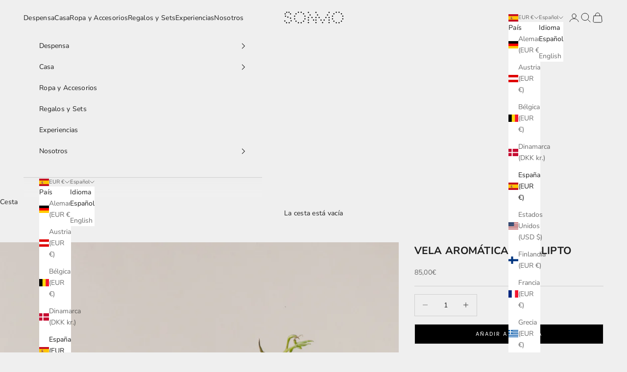

--- FILE ---
content_type: text/html; charset=utf-8
request_url: https://sonmo.es/products/vela-aromatica-eucalipto
body_size: 30060
content:
<!doctype html>

<html lang="es" dir="ltr">
  <head>
    <meta charset="utf-8">
    <meta name="viewport" content="width=device-width, initial-scale=1.0, height=device-height, minimum-scale=1.0, maximum-scale=5.0">

    <title>VELA AROMÁTICA EUCALIPTO</title><meta name="description" content="Vela aromática con aceites esenciales procedentes de plantas silvestres recolectadas en los bosques y olivares de la finca Son Moragues de la Serra de Tramuntana de Mallorca. Elaborada con cera natural de soja vertida a mano en una vaso de cerámica artesanal, producida y diseñada enteramente en nuestra finca.  Fraganci"><link rel="canonical" href="https://sonmo.es/products/vela-aromatica-eucalipto"><link rel="shortcut icon" href="//sonmo.es/cdn/shop/files/favicon.png?v=1731322510&width=96">
      <link rel="apple-touch-icon" href="//sonmo.es/cdn/shop/files/favicon.png?v=1731322510&width=180"><link rel="preconnect" href="https://fonts.shopifycdn.com" crossorigin><link rel="preload" href="//sonmo.es/cdn/fonts/poppins/poppins_n4.0ba78fa5af9b0e1a374041b3ceaadf0a43b41362.woff2" as="font" type="font/woff2" crossorigin><link rel="preload" href="//sonmo.es/cdn/fonts/nunito_sans/nunitosans_n4.0276fe080df0ca4e6a22d9cb55aed3ed5ba6b1da.woff2" as="font" type="font/woff2" crossorigin><meta property="og:type" content="product">
  <meta property="og:title" content="VELA AROMÁTICA EUCALIPTO">
  <meta property="product:price:amount" content="85,00">
  <meta property="product:price:currency" content="EUR">
  <meta property="product:availability" content="in stock"><meta property="og:image" content="http://sonmo.es/cdn/shop/files/1-CERAMICA-VERDEArtboard37-2.jpg?v=1750058226&width=2048">
  <meta property="og:image:secure_url" content="https://sonmo.es/cdn/shop/files/1-CERAMICA-VERDEArtboard37-2.jpg?v=1750058226&width=2048">
  <meta property="og:image:width" content="1780">
  <meta property="og:image:height" content="2500"><meta property="og:description" content="Vela aromática con aceites esenciales procedentes de plantas silvestres recolectadas en los bosques y olivares de la finca Son Moragues de la Serra de Tramuntana de Mallorca. Elaborada con cera natural de soja vertida a mano en una vaso de cerámica artesanal, producida y diseñada enteramente en nuestra finca.  Fraganci"><meta property="og:url" content="https://sonmo.es/products/vela-aromatica-eucalipto">
<meta property="og:site_name" content="SONMO"><meta name="twitter:card" content="summary"><meta name="twitter:title" content="VELA AROMÁTICA EUCALIPTO">
  <meta name="twitter:description" content="Vela aromática con aceites esenciales procedentes de plantas silvestres recolectadas en los bosques y olivares de la finca Son Moragues de la Serra de Tramuntana de Mallorca. Elaborada con cera natural de soja vertida a mano en una vaso de cerámica artesanal, producida y diseñada enteramente en nuestra finca. 
Fragancia Eucalipto: su aroma limpio y refrescante genera una sensación de frescura, asociada a la naturaleza y a la claridad.
Esta fragancia nos transporta a la naturaleza en estado puro.
Ingredientes procedentes del destilado del fruto de un viejo eucalipto de la finca Son Moragues."><meta name="twitter:image" content="https://sonmo.es/cdn/shop/files/1-CERAMICA-VERDEArtboard37-2.jpg?crop=center&height=1200&v=1750058226&width=1200">
  <meta name="twitter:image:alt" content=""><script async crossorigin fetchpriority="high" src="/cdn/shopifycloud/importmap-polyfill/es-modules-shim.2.4.0.js"></script>
<script type="application/ld+json">{"@context":"http:\/\/schema.org\/","@id":"\/products\/vela-aromatica-eucalipto#product","@type":"Product","brand":{"@type":"Brand","name":"sonmoshop"},"category":"Casa y jardín","description":"Vela aromática con aceites esenciales procedentes de plantas silvestres recolectadas en los bosques y olivares de la finca Son Moragues de la Serra de Tramuntana de Mallorca. Elaborada con cera natural de soja vertida a mano en una vaso de cerámica artesanal, producida y diseñada enteramente en nuestra finca. \nFragancia Eucalipto: su aroma limpio y refrescante genera una sensación de frescura, asociada a la naturaleza y a la claridad.\nEsta fragancia nos transporta a la naturaleza en estado puro.\nIngredientes procedentes del destilado del fruto de un viejo eucalipto de la finca Son Moragues.","image":"https:\/\/sonmo.es\/cdn\/shop\/files\/1-CERAMICA-VERDEArtboard37-2.jpg?v=1750058226\u0026width=1920","name":"VELA AROMÁTICA EUCALIPTO","offers":{"@id":"\/products\/vela-aromatica-eucalipto?variant=47227805499706#offer","@type":"Offer","availability":"http:\/\/schema.org\/InStock","price":"85.00","priceCurrency":"EUR","url":"https:\/\/sonmo.es\/products\/vela-aromatica-eucalipto?variant=47227805499706"},"sku":"OTR00053","url":"https:\/\/sonmo.es\/products\/vela-aromatica-eucalipto"}</script><script type="application/ld+json">
  {
    "@context": "https://schema.org",
    "@type": "BreadcrumbList",
    "itemListElement": [{
        "@type": "ListItem",
        "position": 1,
        "name": "Inicio",
        "item": "https://sonmo.es"
      },{
            "@type": "ListItem",
            "position": 2,
            "name": "VELA AROMÁTICA EUCALIPTO",
            "item": "https://sonmo.es/products/vela-aromatica-eucalipto"
          }]
  }
</script><style>/* Typography (heading) */
  @font-face {
  font-family: Poppins;
  font-weight: 400;
  font-style: normal;
  font-display: fallback;
  src: url("//sonmo.es/cdn/fonts/poppins/poppins_n4.0ba78fa5af9b0e1a374041b3ceaadf0a43b41362.woff2") format("woff2"),
       url("//sonmo.es/cdn/fonts/poppins/poppins_n4.214741a72ff2596839fc9760ee7a770386cf16ca.woff") format("woff");
}

@font-face {
  font-family: Poppins;
  font-weight: 400;
  font-style: italic;
  font-display: fallback;
  src: url("//sonmo.es/cdn/fonts/poppins/poppins_i4.846ad1e22474f856bd6b81ba4585a60799a9f5d2.woff2") format("woff2"),
       url("//sonmo.es/cdn/fonts/poppins/poppins_i4.56b43284e8b52fc64c1fd271f289a39e8477e9ec.woff") format("woff");
}

/* Typography (body) */
  @font-face {
  font-family: "Nunito Sans";
  font-weight: 400;
  font-style: normal;
  font-display: fallback;
  src: url("//sonmo.es/cdn/fonts/nunito_sans/nunitosans_n4.0276fe080df0ca4e6a22d9cb55aed3ed5ba6b1da.woff2") format("woff2"),
       url("//sonmo.es/cdn/fonts/nunito_sans/nunitosans_n4.b4964bee2f5e7fd9c3826447e73afe2baad607b7.woff") format("woff");
}

@font-face {
  font-family: "Nunito Sans";
  font-weight: 400;
  font-style: italic;
  font-display: fallback;
  src: url("//sonmo.es/cdn/fonts/nunito_sans/nunitosans_i4.6e408730afac1484cf297c30b0e67c86d17fc586.woff2") format("woff2"),
       url("//sonmo.es/cdn/fonts/nunito_sans/nunitosans_i4.c9b6dcbfa43622b39a5990002775a8381942ae38.woff") format("woff");
}

@font-face {
  font-family: "Nunito Sans";
  font-weight: 700;
  font-style: normal;
  font-display: fallback;
  src: url("//sonmo.es/cdn/fonts/nunito_sans/nunitosans_n7.25d963ed46da26098ebeab731e90d8802d989fa5.woff2") format("woff2"),
       url("//sonmo.es/cdn/fonts/nunito_sans/nunitosans_n7.d32e3219b3d2ec82285d3027bd673efc61a996c8.woff") format("woff");
}

@font-face {
  font-family: "Nunito Sans";
  font-weight: 700;
  font-style: italic;
  font-display: fallback;
  src: url("//sonmo.es/cdn/fonts/nunito_sans/nunitosans_i7.8c1124729eec046a321e2424b2acf328c2c12139.woff2") format("woff2"),
       url("//sonmo.es/cdn/fonts/nunito_sans/nunitosans_i7.af4cda04357273e0996d21184432bcb14651a64d.woff") format("woff");
}

:root {
    /* Container */
    --container-max-width: 100%;
    --container-xxs-max-width: 27.5rem; /* 440px */
    --container-xs-max-width: 42.5rem; /* 680px */
    --container-sm-max-width: 61.25rem; /* 980px */
    --container-md-max-width: 71.875rem; /* 1150px */
    --container-lg-max-width: 78.75rem; /* 1260px */
    --container-xl-max-width: 85rem; /* 1360px */
    --container-gutter: 1.25rem;

    --section-vertical-spacing: 2.5rem;
    --section-vertical-spacing-tight:2.5rem;

    --section-stack-gap:2.25rem;
    --section-stack-gap-tight:2.25rem;

    /* Form settings */
    --form-gap: 1.25rem; /* Gap between fieldset and submit button */
    --fieldset-gap: 1rem; /* Gap between each form input within a fieldset */
    --form-control-gap: 0.625rem; /* Gap between input and label (ignored for floating label) */
    --checkbox-control-gap: 0.75rem; /* Horizontal gap between checkbox and its associated label */
    --input-padding-block: 0.65rem; /* Vertical padding for input, textarea and native select */
    --input-padding-inline: 0.8rem; /* Horizontal padding for input, textarea and native select */
    --checkbox-size: 0.875rem; /* Size (width and height) for checkbox */

    /* Other sizes */
    --sticky-area-height: calc(var(--announcement-bar-is-sticky, 0) * var(--announcement-bar-height, 0px) + var(--header-is-sticky, 0) * var(--header-is-visible, 1) * var(--header-height, 0px));

    /* RTL support */
    --transform-logical-flip: 1;
    --transform-origin-start: left;
    --transform-origin-end: right;

    /**
     * ---------------------------------------------------------------------
     * TYPOGRAPHY
     * ---------------------------------------------------------------------
     */

    /* Font properties */
    --heading-font-family: Poppins, sans-serif;
    --heading-font-weight: 400;
    --heading-font-style: normal;
    --heading-text-transform: normal;
    --heading-letter-spacing: 0.18em;
    --text-font-family: "Nunito Sans", sans-serif;
    --text-font-weight: 400;
    --text-font-style: normal;
    --text-letter-spacing: 0.02em;
    --button-font: var(--heading-font-style) var(--heading-font-weight) var(--text-sm) / 1.65 var(--heading-font-family);
    --button-text-transform: uppercase;
    --button-letter-spacing: 0.18em;

    /* Font sizes */--text-heading-size-factor: 1.2;
    --text-h1: max(0.6875rem, clamp(1.375rem, 1.146341463414634rem + 0.975609756097561vw, 2rem) * var(--text-heading-size-factor));
    --text-h2: max(0.6875rem, clamp(1.25rem, 1.0670731707317074rem + 0.7804878048780488vw, 1.75rem) * var(--text-heading-size-factor));
    --text-h3: max(0.6875rem, clamp(1.125rem, 1.0335365853658536rem + 0.3902439024390244vw, 1.375rem) * var(--text-heading-size-factor));
    --text-h4: max(0.6875rem, clamp(1rem, 0.9542682926829268rem + 0.1951219512195122vw, 1.125rem) * var(--text-heading-size-factor));
    --text-h5: calc(0.875rem * var(--text-heading-size-factor));
    --text-h6: calc(0.75rem * var(--text-heading-size-factor));

    --text-xs: 0.75rem;
    --text-sm: 0.8125rem;
    --text-base: 0.875rem;
    --text-lg: 1.0rem;
    --text-xl: 1.125rem;

    /* Rounded variables (used for border radius) */
    --rounded-full: 9999px;
    --button-border-radius: 0.0rem;
    --input-border-radius: 0.0rem;

    /* Box shadow */
    --shadow-sm: 0 2px 8px rgb(0 0 0 / 0.05);
    --shadow: 0 5px 15px rgb(0 0 0 / 0.05);
    --shadow-md: 0 5px 30px rgb(0 0 0 / 0.05);
    --shadow-block: px px px rgb(var(--text-primary) / 0.0);

    /**
     * ---------------------------------------------------------------------
     * OTHER
     * ---------------------------------------------------------------------
     */

    --checkmark-svg-url: url(//sonmo.es/cdn/shop/t/46/assets/checkmark.svg?v=77552481021870063511752476112);
    --cursor-zoom-in-svg-url: url(//sonmo.es/cdn/shop/t/46/assets/cursor-zoom-in.svg?v=53880737899771658811752476112);
  }

  [dir="rtl"]:root {
    /* RTL support */
    --transform-logical-flip: -1;
    --transform-origin-start: right;
    --transform-origin-end: left;
  }

  @media screen and (min-width: 700px) {
    :root {
      /* Typography (font size) */
      --text-xs: 0.75rem;
      --text-sm: 0.8125rem;
      --text-base: 0.875rem;
      --text-lg: 1.0rem;
      --text-xl: 1.25rem;

      /* Spacing settings */
      --container-gutter: 2rem;
    }
  }

  @media screen and (min-width: 1000px) {
    :root {
      /* Spacing settings */
      --container-gutter: 3rem;

      --section-vertical-spacing: 4rem;
      --section-vertical-spacing-tight: 4rem;

      --section-stack-gap:3rem;
      --section-stack-gap-tight:3rem;
    }
  }:root {/* Overlay used for modal */
    --page-overlay: 0 0 0 / 0.4;

    /* We use the first scheme background as default */
    --page-background: ;

    /* Product colors */
    --on-sale-text: 227 44 43;
    --on-sale-badge-background: 227 44 43;
    --on-sale-badge-text: 255 255 255;
    --sold-out-badge-background: 239 239 239;
    --sold-out-badge-text: 0 0 0 / 0.65;
    --custom-badge-background: 28 28 28;
    --custom-badge-text: 255 255 255;
    --star-color: 28 28 28;

    /* Status colors */
    --success-background: 212 227 203;
    --success-text: 48 122 7;
    --warning-background: 253 241 224;
    --warning-text: 237 138 0;
    --error-background: 243 204 204;
    --error-text: 203 43 43;
  }.color-scheme--scheme-1 {
      /* Color settings */--accent: 28 28 28;
      --text-color: 28 28 28;
      --background: 239 239 239 / 1.0;
      --background-without-opacity: 239 239 239;
      --background-gradient: ;--border-color: 207 207 207;/* Button colors */
      --button-background: 28 28 28;
      --button-text-color: 255 255 255;

      /* Circled buttons */
      --circle-button-background: 255 255 255;
      --circle-button-text-color: 28 28 28;
    }.shopify-section:has(.section-spacing.color-scheme--bg-609ecfcfee2f667ac6c12366fc6ece56) + .shopify-section:has(.section-spacing.color-scheme--bg-609ecfcfee2f667ac6c12366fc6ece56:not(.bordered-section)) .section-spacing {
      padding-block-start: 0;
    }.color-scheme--scheme-2 {
      /* Color settings */--accent: 28 28 28;
      --text-color: 28 28 28;
      --background: 255 255 255 / 1.0;
      --background-without-opacity: 255 255 255;
      --background-gradient: ;--border-color: 221 221 221;/* Button colors */
      --button-background: 28 28 28;
      --button-text-color: 255 255 255;

      /* Circled buttons */
      --circle-button-background: 255 255 255;
      --circle-button-text-color: 28 28 28;
    }.shopify-section:has(.section-spacing.color-scheme--bg-54922f2e920ba8346f6dc0fba343d673) + .shopify-section:has(.section-spacing.color-scheme--bg-54922f2e920ba8346f6dc0fba343d673:not(.bordered-section)) .section-spacing {
      padding-block-start: 0;
    }.color-scheme--scheme-3 {
      /* Color settings */--accent: 255 255 255;
      --text-color: 255 255 255;
      --background: 28 28 28 / 1.0;
      --background-without-opacity: 28 28 28;
      --background-gradient: ;--border-color: 62 62 62;/* Button colors */
      --button-background: 255 255 255;
      --button-text-color: 28 28 28;

      /* Circled buttons */
      --circle-button-background: 255 255 255;
      --circle-button-text-color: 28 28 28;
    }.shopify-section:has(.section-spacing.color-scheme--bg-c1f8cb21047e4797e94d0969dc5d1e44) + .shopify-section:has(.section-spacing.color-scheme--bg-c1f8cb21047e4797e94d0969dc5d1e44:not(.bordered-section)) .section-spacing {
      padding-block-start: 0;
    }.color-scheme--scheme-4 {
      /* Color settings */--accent: 255 255 255;
      --text-color: 255 255 255;
      --background: 0 0 0 / 0.0;
      --background-without-opacity: 0 0 0;
      --background-gradient: ;--border-color: 255 255 255;/* Button colors */
      --button-background: 255 255 255;
      --button-text-color: 28 28 28;

      /* Circled buttons */
      --circle-button-background: 255 255 255;
      --circle-button-text-color: 28 28 28;
    }.shopify-section:has(.section-spacing.color-scheme--bg-3671eee015764974ee0aef1536023e0f) + .shopify-section:has(.section-spacing.color-scheme--bg-3671eee015764974ee0aef1536023e0f:not(.bordered-section)) .section-spacing {
      padding-block-start: 0;
    }.color-scheme--scheme-458f2f82-a6d9-4a4c-b8c6-8a0b0b8befb2 {
      /* Color settings */--accent: 0 0 0;
      --text-color: 0 0 0;
      --background: 239 239 239 / 1.0;
      --background-without-opacity: 239 239 239;
      --background-gradient: ;--border-color: 203 203 203;/* Button colors */
      --button-background: 0 0 0;
      --button-text-color: 255 255 255;

      /* Circled buttons */
      --circle-button-background: 255 255 255;
      --circle-button-text-color: 0 0 0;
    }.shopify-section:has(.section-spacing.color-scheme--bg-609ecfcfee2f667ac6c12366fc6ece56) + .shopify-section:has(.section-spacing.color-scheme--bg-609ecfcfee2f667ac6c12366fc6ece56:not(.bordered-section)) .section-spacing {
      padding-block-start: 0;
    }.color-scheme--dialog {
      /* Color settings */--accent: 28 28 28;
      --text-color: 28 28 28;
      --background: 255 255 255 / 1.0;
      --background-without-opacity: 255 255 255;
      --background-gradient: ;--border-color: 221 221 221;/* Button colors */
      --button-background: 28 28 28;
      --button-text-color: 255 255 255;

      /* Circled buttons */
      --circle-button-background: 255 255 255;
      --circle-button-text-color: 28 28 28;
    }
</style><script>
  // This allows to expose several variables to the global scope, to be used in scripts
  window.themeVariables = {
    settings: {
      showPageTransition: null,
      pageType: "product",
      moneyFormat: "{{ amount_with_comma_separator }}€",
      moneyWithCurrencyFormat: "{{ amount_with_comma_separator }}€",
      currencyCodeEnabled: false,
      cartType: "drawer",
      staggerMenuApparition: true
    },

    strings: {
      addedToCart: "Añadido a la cesta",
      closeGallery: "Cerrar galería",
      zoomGallery: "Zoom",
      errorGallery: "No se puede cargar la imagen",
      shippingEstimatorNoResults: "No hacemos envíos a tu dirección.",
      shippingEstimatorOneResult: "Hay una tarifa de gastos de envío para tu dirección:",
      shippingEstimatorMultipleResults: "Hay varias tarifas de gastos de envío para tu dirección:",
      shippingEstimatorError: "Se produjo un error al recuperar las tarifas de gastos de envío:",
      next: "Siguiente",
      previous: "Anterior"
    },

    mediaQueries: {
      'sm': 'screen and (min-width: 700px)',
      'md': 'screen and (min-width: 1000px)',
      'lg': 'screen and (min-width: 1150px)',
      'xl': 'screen and (min-width: 1400px)',
      '2xl': 'screen and (min-width: 1600px)',
      'sm-max': 'screen and (max-width: 699px)',
      'md-max': 'screen and (max-width: 999px)',
      'lg-max': 'screen and (max-width: 1149px)',
      'xl-max': 'screen and (max-width: 1399px)',
      '2xl-max': 'screen and (max-width: 1599px)',
      'motion-safe': '(prefers-reduced-motion: no-preference)',
      'motion-reduce': '(prefers-reduced-motion: reduce)',
      'supports-hover': 'screen and (pointer: fine)',
      'supports-touch': 'screen and (hover: none)'
    }
  };</script><script type="importmap">{
        "imports": {
          "vendor": "//sonmo.es/cdn/shop/t/46/assets/vendor.min.js?v=118757129943152772801752476097",
          "theme": "//sonmo.es/cdn/shop/t/46/assets/theme.js?v=120831487839789910711752476097",
          "photoswipe": "//sonmo.es/cdn/shop/t/46/assets/photoswipe.min.js?v=13374349288281597431752476096"
        }
      }
    </script>

    <script type="module" src="//sonmo.es/cdn/shop/t/46/assets/vendor.min.js?v=118757129943152772801752476097"></script>
    <script type="module" src="//sonmo.es/cdn/shop/t/46/assets/theme.js?v=120831487839789910711752476097"></script>


    <script>window.performance && window.performance.mark && window.performance.mark('shopify.content_for_header.start');</script><meta name="facebook-domain-verification" content="rypjln8qob0n0fyj5wg856s1ss7yte">
<meta name="google-site-verification" content="c8n3qccpPM_PsyyRBiTCBt_x9z5tOeYrGHZl40cdhPI">
<meta id="shopify-digital-wallet" name="shopify-digital-wallet" content="/77343359290/digital_wallets/dialog">
<meta name="shopify-checkout-api-token" content="67574f935fe1ba29010e3f3c05d73734">
<link rel="alternate" hreflang="x-default" href="https://sonmo.es/products/vela-aromatica-eucalipto">
<link rel="alternate" hreflang="es" href="https://sonmo.es/products/vela-aromatica-eucalipto">
<link rel="alternate" hreflang="en" href="https://sonmo.es/en/products/scented-candle-eucalyptus">
<link rel="alternate" type="application/json+oembed" href="https://sonmo.es/products/vela-aromatica-eucalipto.oembed">
<script async="async" src="/checkouts/internal/preloads.js?locale=es-ES"></script>
<link rel="preconnect" href="https://shop.app" crossorigin="anonymous">
<script async="async" src="https://shop.app/checkouts/internal/preloads.js?locale=es-ES&shop_id=77343359290" crossorigin="anonymous"></script>
<script id="apple-pay-shop-capabilities" type="application/json">{"shopId":77343359290,"countryCode":"ES","currencyCode":"EUR","merchantCapabilities":["supports3DS"],"merchantId":"gid:\/\/shopify\/Shop\/77343359290","merchantName":"SONMO","requiredBillingContactFields":["postalAddress","email","phone"],"requiredShippingContactFields":["postalAddress","email","phone"],"shippingType":"shipping","supportedNetworks":["visa","maestro","masterCard","amex"],"total":{"type":"pending","label":"SONMO","amount":"1.00"},"shopifyPaymentsEnabled":true,"supportsSubscriptions":true}</script>
<script id="shopify-features" type="application/json">{"accessToken":"67574f935fe1ba29010e3f3c05d73734","betas":["rich-media-storefront-analytics"],"domain":"sonmo.es","predictiveSearch":true,"shopId":77343359290,"locale":"es"}</script>
<script>var Shopify = Shopify || {};
Shopify.shop = "sonmoshop.myshopify.com";
Shopify.locale = "es";
Shopify.currency = {"active":"EUR","rate":"1.0"};
Shopify.country = "ES";
Shopify.theme = {"name":"Prestige | New Web","id":184048222582,"schema_name":"Prestige","schema_version":"10.9.0","theme_store_id":855,"role":"main"};
Shopify.theme.handle = "null";
Shopify.theme.style = {"id":null,"handle":null};
Shopify.cdnHost = "sonmo.es/cdn";
Shopify.routes = Shopify.routes || {};
Shopify.routes.root = "/";</script>
<script type="module">!function(o){(o.Shopify=o.Shopify||{}).modules=!0}(window);</script>
<script>!function(o){function n(){var o=[];function n(){o.push(Array.prototype.slice.apply(arguments))}return n.q=o,n}var t=o.Shopify=o.Shopify||{};t.loadFeatures=n(),t.autoloadFeatures=n()}(window);</script>
<script>
  window.ShopifyPay = window.ShopifyPay || {};
  window.ShopifyPay.apiHost = "shop.app\/pay";
  window.ShopifyPay.redirectState = null;
</script>
<script id="shop-js-analytics" type="application/json">{"pageType":"product"}</script>
<script defer="defer" async type="module" src="//sonmo.es/cdn/shopifycloud/shop-js/modules/v2/client.init-shop-cart-sync_2Gr3Q33f.es.esm.js"></script>
<script defer="defer" async type="module" src="//sonmo.es/cdn/shopifycloud/shop-js/modules/v2/chunk.common_noJfOIa7.esm.js"></script>
<script defer="defer" async type="module" src="//sonmo.es/cdn/shopifycloud/shop-js/modules/v2/chunk.modal_Deo2FJQo.esm.js"></script>
<script type="module">
  await import("//sonmo.es/cdn/shopifycloud/shop-js/modules/v2/client.init-shop-cart-sync_2Gr3Q33f.es.esm.js");
await import("//sonmo.es/cdn/shopifycloud/shop-js/modules/v2/chunk.common_noJfOIa7.esm.js");
await import("//sonmo.es/cdn/shopifycloud/shop-js/modules/v2/chunk.modal_Deo2FJQo.esm.js");

  window.Shopify.SignInWithShop?.initShopCartSync?.({"fedCMEnabled":true,"windoidEnabled":true});

</script>
<script>
  window.Shopify = window.Shopify || {};
  if (!window.Shopify.featureAssets) window.Shopify.featureAssets = {};
  window.Shopify.featureAssets['shop-js'] = {"shop-cart-sync":["modules/v2/client.shop-cart-sync_CLKquFP5.es.esm.js","modules/v2/chunk.common_noJfOIa7.esm.js","modules/v2/chunk.modal_Deo2FJQo.esm.js"],"init-fed-cm":["modules/v2/client.init-fed-cm_UIHl99eI.es.esm.js","modules/v2/chunk.common_noJfOIa7.esm.js","modules/v2/chunk.modal_Deo2FJQo.esm.js"],"shop-cash-offers":["modules/v2/client.shop-cash-offers_CmfU17z0.es.esm.js","modules/v2/chunk.common_noJfOIa7.esm.js","modules/v2/chunk.modal_Deo2FJQo.esm.js"],"shop-login-button":["modules/v2/client.shop-login-button_TNcmr2ON.es.esm.js","modules/v2/chunk.common_noJfOIa7.esm.js","modules/v2/chunk.modal_Deo2FJQo.esm.js"],"pay-button":["modules/v2/client.pay-button_Bev6HBFS.es.esm.js","modules/v2/chunk.common_noJfOIa7.esm.js","modules/v2/chunk.modal_Deo2FJQo.esm.js"],"shop-button":["modules/v2/client.shop-button_D1FAYBb2.es.esm.js","modules/v2/chunk.common_noJfOIa7.esm.js","modules/v2/chunk.modal_Deo2FJQo.esm.js"],"avatar":["modules/v2/client.avatar_BTnouDA3.es.esm.js"],"init-windoid":["modules/v2/client.init-windoid_DEZXpPDW.es.esm.js","modules/v2/chunk.common_noJfOIa7.esm.js","modules/v2/chunk.modal_Deo2FJQo.esm.js"],"init-shop-for-new-customer-accounts":["modules/v2/client.init-shop-for-new-customer-accounts_BplbpZyb.es.esm.js","modules/v2/client.shop-login-button_TNcmr2ON.es.esm.js","modules/v2/chunk.common_noJfOIa7.esm.js","modules/v2/chunk.modal_Deo2FJQo.esm.js"],"init-shop-email-lookup-coordinator":["modules/v2/client.init-shop-email-lookup-coordinator_HqkMc84a.es.esm.js","modules/v2/chunk.common_noJfOIa7.esm.js","modules/v2/chunk.modal_Deo2FJQo.esm.js"],"init-shop-cart-sync":["modules/v2/client.init-shop-cart-sync_2Gr3Q33f.es.esm.js","modules/v2/chunk.common_noJfOIa7.esm.js","modules/v2/chunk.modal_Deo2FJQo.esm.js"],"shop-toast-manager":["modules/v2/client.shop-toast-manager_SugAQS8a.es.esm.js","modules/v2/chunk.common_noJfOIa7.esm.js","modules/v2/chunk.modal_Deo2FJQo.esm.js"],"init-customer-accounts":["modules/v2/client.init-customer-accounts_fxIyJgvX.es.esm.js","modules/v2/client.shop-login-button_TNcmr2ON.es.esm.js","modules/v2/chunk.common_noJfOIa7.esm.js","modules/v2/chunk.modal_Deo2FJQo.esm.js"],"init-customer-accounts-sign-up":["modules/v2/client.init-customer-accounts-sign-up_DnItKKRk.es.esm.js","modules/v2/client.shop-login-button_TNcmr2ON.es.esm.js","modules/v2/chunk.common_noJfOIa7.esm.js","modules/v2/chunk.modal_Deo2FJQo.esm.js"],"shop-follow-button":["modules/v2/client.shop-follow-button_Bfwbpk3m.es.esm.js","modules/v2/chunk.common_noJfOIa7.esm.js","modules/v2/chunk.modal_Deo2FJQo.esm.js"],"checkout-modal":["modules/v2/client.checkout-modal_BA6xEtNy.es.esm.js","modules/v2/chunk.common_noJfOIa7.esm.js","modules/v2/chunk.modal_Deo2FJQo.esm.js"],"shop-login":["modules/v2/client.shop-login_D2RP8Rbe.es.esm.js","modules/v2/chunk.common_noJfOIa7.esm.js","modules/v2/chunk.modal_Deo2FJQo.esm.js"],"lead-capture":["modules/v2/client.lead-capture_Dq1M6aah.es.esm.js","modules/v2/chunk.common_noJfOIa7.esm.js","modules/v2/chunk.modal_Deo2FJQo.esm.js"],"payment-terms":["modules/v2/client.payment-terms_DYWUeaxY.es.esm.js","modules/v2/chunk.common_noJfOIa7.esm.js","modules/v2/chunk.modal_Deo2FJQo.esm.js"]};
</script>
<script>(function() {
  var isLoaded = false;
  function asyncLoad() {
    if (isLoaded) return;
    isLoaded = true;
    var urls = ["https:\/\/cdn.nfcube.com\/instafeed-c5fdc61bb0378edd002b5be101b3e70e.js?shop=sonmoshop.myshopify.com"];
    for (var i = 0; i < urls.length; i++) {
      var s = document.createElement('script');
      s.type = 'text/javascript';
      s.async = true;
      s.src = urls[i];
      var x = document.getElementsByTagName('script')[0];
      x.parentNode.insertBefore(s, x);
    }
  };
  if(window.attachEvent) {
    window.attachEvent('onload', asyncLoad);
  } else {
    window.addEventListener('load', asyncLoad, false);
  }
})();</script>
<script id="__st">var __st={"a":77343359290,"offset":3600,"reqid":"058f730a-597b-4ed5-b4c2-21b17a0fffdf-1769209546","pageurl":"sonmo.es\/products\/vela-aromatica-eucalipto","u":"e8c632cf422d","p":"product","rtyp":"product","rid":8845458669882};</script>
<script>window.ShopifyPaypalV4VisibilityTracking = true;</script>
<script id="form-persister">!function(){'use strict';const t='contact',e='new_comment',n=[[t,t],['blogs',e],['comments',e],[t,'customer']],o='password',r='form_key',c=['recaptcha-v3-token','g-recaptcha-response','h-captcha-response',o],s=()=>{try{return window.sessionStorage}catch{return}},i='__shopify_v',u=t=>t.elements[r],a=function(){const t=[...n].map((([t,e])=>`form[action*='/${t}']:not([data-nocaptcha='true']) input[name='form_type'][value='${e}']`)).join(',');var e;return e=t,()=>e?[...document.querySelectorAll(e)].map((t=>t.form)):[]}();function m(t){const e=u(t);a().includes(t)&&(!e||!e.value)&&function(t){try{if(!s())return;!function(t){const e=s();if(!e)return;const n=u(t);if(!n)return;const o=n.value;o&&e.removeItem(o)}(t);const e=Array.from(Array(32),(()=>Math.random().toString(36)[2])).join('');!function(t,e){u(t)||t.append(Object.assign(document.createElement('input'),{type:'hidden',name:r})),t.elements[r].value=e}(t,e),function(t,e){const n=s();if(!n)return;const r=[...t.querySelectorAll(`input[type='${o}']`)].map((({name:t})=>t)),u=[...c,...r],a={};for(const[o,c]of new FormData(t).entries())u.includes(o)||(a[o]=c);n.setItem(e,JSON.stringify({[i]:1,action:t.action,data:a}))}(t,e)}catch(e){console.error('failed to persist form',e)}}(t)}const f=t=>{if('true'===t.dataset.persistBound)return;const e=function(t,e){const n=function(t){return'function'==typeof t.submit?t.submit:HTMLFormElement.prototype.submit}(t).bind(t);return function(){let t;return()=>{t||(t=!0,(()=>{try{e(),n()}catch(t){(t=>{console.error('form submit failed',t)})(t)}})(),setTimeout((()=>t=!1),250))}}()}(t,(()=>{m(t)}));!function(t,e){if('function'==typeof t.submit&&'function'==typeof e)try{t.submit=e}catch{}}(t,e),t.addEventListener('submit',(t=>{t.preventDefault(),e()})),t.dataset.persistBound='true'};!function(){function t(t){const e=(t=>{const e=t.target;return e instanceof HTMLFormElement?e:e&&e.form})(t);e&&m(e)}document.addEventListener('submit',t),document.addEventListener('DOMContentLoaded',(()=>{const e=a();for(const t of e)f(t);var n;n=document.body,new window.MutationObserver((t=>{for(const e of t)if('childList'===e.type&&e.addedNodes.length)for(const t of e.addedNodes)1===t.nodeType&&'FORM'===t.tagName&&a().includes(t)&&f(t)})).observe(n,{childList:!0,subtree:!0,attributes:!1}),document.removeEventListener('submit',t)}))}()}();</script>
<script integrity="sha256-4kQ18oKyAcykRKYeNunJcIwy7WH5gtpwJnB7kiuLZ1E=" data-source-attribution="shopify.loadfeatures" defer="defer" src="//sonmo.es/cdn/shopifycloud/storefront/assets/storefront/load_feature-a0a9edcb.js" crossorigin="anonymous"></script>
<script crossorigin="anonymous" defer="defer" src="//sonmo.es/cdn/shopifycloud/storefront/assets/shopify_pay/storefront-65b4c6d7.js?v=20250812"></script>
<script data-source-attribution="shopify.dynamic_checkout.dynamic.init">var Shopify=Shopify||{};Shopify.PaymentButton=Shopify.PaymentButton||{isStorefrontPortableWallets:!0,init:function(){window.Shopify.PaymentButton.init=function(){};var t=document.createElement("script");t.src="https://sonmo.es/cdn/shopifycloud/portable-wallets/latest/portable-wallets.es.js",t.type="module",document.head.appendChild(t)}};
</script>
<script data-source-attribution="shopify.dynamic_checkout.buyer_consent">
  function portableWalletsHideBuyerConsent(e){var t=document.getElementById("shopify-buyer-consent"),n=document.getElementById("shopify-subscription-policy-button");t&&n&&(t.classList.add("hidden"),t.setAttribute("aria-hidden","true"),n.removeEventListener("click",e))}function portableWalletsShowBuyerConsent(e){var t=document.getElementById("shopify-buyer-consent"),n=document.getElementById("shopify-subscription-policy-button");t&&n&&(t.classList.remove("hidden"),t.removeAttribute("aria-hidden"),n.addEventListener("click",e))}window.Shopify?.PaymentButton&&(window.Shopify.PaymentButton.hideBuyerConsent=portableWalletsHideBuyerConsent,window.Shopify.PaymentButton.showBuyerConsent=portableWalletsShowBuyerConsent);
</script>
<script data-source-attribution="shopify.dynamic_checkout.cart.bootstrap">document.addEventListener("DOMContentLoaded",(function(){function t(){return document.querySelector("shopify-accelerated-checkout-cart, shopify-accelerated-checkout")}if(t())Shopify.PaymentButton.init();else{new MutationObserver((function(e,n){t()&&(Shopify.PaymentButton.init(),n.disconnect())})).observe(document.body,{childList:!0,subtree:!0})}}));
</script>
<script id='scb4127' type='text/javascript' async='' src='https://sonmo.es/cdn/shopifycloud/privacy-banner/storefront-banner.js'></script><link id="shopify-accelerated-checkout-styles" rel="stylesheet" media="screen" href="https://sonmo.es/cdn/shopifycloud/portable-wallets/latest/accelerated-checkout-backwards-compat.css" crossorigin="anonymous">
<style id="shopify-accelerated-checkout-cart">
        #shopify-buyer-consent {
  margin-top: 1em;
  display: inline-block;
  width: 100%;
}

#shopify-buyer-consent.hidden {
  display: none;
}

#shopify-subscription-policy-button {
  background: none;
  border: none;
  padding: 0;
  text-decoration: underline;
  font-size: inherit;
  cursor: pointer;
}

#shopify-subscription-policy-button::before {
  box-shadow: none;
}

      </style>

<script>window.performance && window.performance.mark && window.performance.mark('shopify.content_for_header.end');</script>
<link href="//sonmo.es/cdn/shop/t/46/assets/theme.css?v=55915316763320208181760956226" rel="stylesheet" type="text/css" media="all" /><link href="https://cdn.shopify.com/extensions/019beb16-b35e-7f5d-8850-dee7e02ce11c/automatic-discounts-514/assets/free-gift-manager.css" rel="stylesheet" type="text/css" media="all">
<link href="https://cdn.shopify.com/extensions/019beb16-b35e-7f5d-8850-dee7e02ce11c/automatic-discounts-514/assets/widgets.css" rel="stylesheet" type="text/css" media="all">
<link href="https://monorail-edge.shopifysvc.com" rel="dns-prefetch">
<script>(function(){if ("sendBeacon" in navigator && "performance" in window) {try {var session_token_from_headers = performance.getEntriesByType('navigation')[0].serverTiming.find(x => x.name == '_s').description;} catch {var session_token_from_headers = undefined;}var session_cookie_matches = document.cookie.match(/_shopify_s=([^;]*)/);var session_token_from_cookie = session_cookie_matches && session_cookie_matches.length === 2 ? session_cookie_matches[1] : "";var session_token = session_token_from_headers || session_token_from_cookie || "";function handle_abandonment_event(e) {var entries = performance.getEntries().filter(function(entry) {return /monorail-edge.shopifysvc.com/.test(entry.name);});if (!window.abandonment_tracked && entries.length === 0) {window.abandonment_tracked = true;var currentMs = Date.now();var navigation_start = performance.timing.navigationStart;var payload = {shop_id: 77343359290,url: window.location.href,navigation_start,duration: currentMs - navigation_start,session_token,page_type: "product"};window.navigator.sendBeacon("https://monorail-edge.shopifysvc.com/v1/produce", JSON.stringify({schema_id: "online_store_buyer_site_abandonment/1.1",payload: payload,metadata: {event_created_at_ms: currentMs,event_sent_at_ms: currentMs}}));}}window.addEventListener('pagehide', handle_abandonment_event);}}());</script>
<script id="web-pixels-manager-setup">(function e(e,d,r,n,o){if(void 0===o&&(o={}),!Boolean(null===(a=null===(i=window.Shopify)||void 0===i?void 0:i.analytics)||void 0===a?void 0:a.replayQueue)){var i,a;window.Shopify=window.Shopify||{};var t=window.Shopify;t.analytics=t.analytics||{};var s=t.analytics;s.replayQueue=[],s.publish=function(e,d,r){return s.replayQueue.push([e,d,r]),!0};try{self.performance.mark("wpm:start")}catch(e){}var l=function(){var e={modern:/Edge?\/(1{2}[4-9]|1[2-9]\d|[2-9]\d{2}|\d{4,})\.\d+(\.\d+|)|Firefox\/(1{2}[4-9]|1[2-9]\d|[2-9]\d{2}|\d{4,})\.\d+(\.\d+|)|Chrom(ium|e)\/(9{2}|\d{3,})\.\d+(\.\d+|)|(Maci|X1{2}).+ Version\/(15\.\d+|(1[6-9]|[2-9]\d|\d{3,})\.\d+)([,.]\d+|)( \(\w+\)|)( Mobile\/\w+|) Safari\/|Chrome.+OPR\/(9{2}|\d{3,})\.\d+\.\d+|(CPU[ +]OS|iPhone[ +]OS|CPU[ +]iPhone|CPU IPhone OS|CPU iPad OS)[ +]+(15[._]\d+|(1[6-9]|[2-9]\d|\d{3,})[._]\d+)([._]\d+|)|Android:?[ /-](13[3-9]|1[4-9]\d|[2-9]\d{2}|\d{4,})(\.\d+|)(\.\d+|)|Android.+Firefox\/(13[5-9]|1[4-9]\d|[2-9]\d{2}|\d{4,})\.\d+(\.\d+|)|Android.+Chrom(ium|e)\/(13[3-9]|1[4-9]\d|[2-9]\d{2}|\d{4,})\.\d+(\.\d+|)|SamsungBrowser\/([2-9]\d|\d{3,})\.\d+/,legacy:/Edge?\/(1[6-9]|[2-9]\d|\d{3,})\.\d+(\.\d+|)|Firefox\/(5[4-9]|[6-9]\d|\d{3,})\.\d+(\.\d+|)|Chrom(ium|e)\/(5[1-9]|[6-9]\d|\d{3,})\.\d+(\.\d+|)([\d.]+$|.*Safari\/(?![\d.]+ Edge\/[\d.]+$))|(Maci|X1{2}).+ Version\/(10\.\d+|(1[1-9]|[2-9]\d|\d{3,})\.\d+)([,.]\d+|)( \(\w+\)|)( Mobile\/\w+|) Safari\/|Chrome.+OPR\/(3[89]|[4-9]\d|\d{3,})\.\d+\.\d+|(CPU[ +]OS|iPhone[ +]OS|CPU[ +]iPhone|CPU IPhone OS|CPU iPad OS)[ +]+(10[._]\d+|(1[1-9]|[2-9]\d|\d{3,})[._]\d+)([._]\d+|)|Android:?[ /-](13[3-9]|1[4-9]\d|[2-9]\d{2}|\d{4,})(\.\d+|)(\.\d+|)|Mobile Safari.+OPR\/([89]\d|\d{3,})\.\d+\.\d+|Android.+Firefox\/(13[5-9]|1[4-9]\d|[2-9]\d{2}|\d{4,})\.\d+(\.\d+|)|Android.+Chrom(ium|e)\/(13[3-9]|1[4-9]\d|[2-9]\d{2}|\d{4,})\.\d+(\.\d+|)|Android.+(UC? ?Browser|UCWEB|U3)[ /]?(15\.([5-9]|\d{2,})|(1[6-9]|[2-9]\d|\d{3,})\.\d+)\.\d+|SamsungBrowser\/(5\.\d+|([6-9]|\d{2,})\.\d+)|Android.+MQ{2}Browser\/(14(\.(9|\d{2,})|)|(1[5-9]|[2-9]\d|\d{3,})(\.\d+|))(\.\d+|)|K[Aa][Ii]OS\/(3\.\d+|([4-9]|\d{2,})\.\d+)(\.\d+|)/},d=e.modern,r=e.legacy,n=navigator.userAgent;return n.match(d)?"modern":n.match(r)?"legacy":"unknown"}(),u="modern"===l?"modern":"legacy",c=(null!=n?n:{modern:"",legacy:""})[u],f=function(e){return[e.baseUrl,"/wpm","/b",e.hashVersion,"modern"===e.buildTarget?"m":"l",".js"].join("")}({baseUrl:d,hashVersion:r,buildTarget:u}),m=function(e){var d=e.version,r=e.bundleTarget,n=e.surface,o=e.pageUrl,i=e.monorailEndpoint;return{emit:function(e){var a=e.status,t=e.errorMsg,s=(new Date).getTime(),l=JSON.stringify({metadata:{event_sent_at_ms:s},events:[{schema_id:"web_pixels_manager_load/3.1",payload:{version:d,bundle_target:r,page_url:o,status:a,surface:n,error_msg:t},metadata:{event_created_at_ms:s}}]});if(!i)return console&&console.warn&&console.warn("[Web Pixels Manager] No Monorail endpoint provided, skipping logging."),!1;try{return self.navigator.sendBeacon.bind(self.navigator)(i,l)}catch(e){}var u=new XMLHttpRequest;try{return u.open("POST",i,!0),u.setRequestHeader("Content-Type","text/plain"),u.send(l),!0}catch(e){return console&&console.warn&&console.warn("[Web Pixels Manager] Got an unhandled error while logging to Monorail."),!1}}}}({version:r,bundleTarget:l,surface:e.surface,pageUrl:self.location.href,monorailEndpoint:e.monorailEndpoint});try{o.browserTarget=l,function(e){var d=e.src,r=e.async,n=void 0===r||r,o=e.onload,i=e.onerror,a=e.sri,t=e.scriptDataAttributes,s=void 0===t?{}:t,l=document.createElement("script"),u=document.querySelector("head"),c=document.querySelector("body");if(l.async=n,l.src=d,a&&(l.integrity=a,l.crossOrigin="anonymous"),s)for(var f in s)if(Object.prototype.hasOwnProperty.call(s,f))try{l.dataset[f]=s[f]}catch(e){}if(o&&l.addEventListener("load",o),i&&l.addEventListener("error",i),u)u.appendChild(l);else{if(!c)throw new Error("Did not find a head or body element to append the script");c.appendChild(l)}}({src:f,async:!0,onload:function(){if(!function(){var e,d;return Boolean(null===(d=null===(e=window.Shopify)||void 0===e?void 0:e.analytics)||void 0===d?void 0:d.initialized)}()){var d=window.webPixelsManager.init(e)||void 0;if(d){var r=window.Shopify.analytics;r.replayQueue.forEach((function(e){var r=e[0],n=e[1],o=e[2];d.publishCustomEvent(r,n,o)})),r.replayQueue=[],r.publish=d.publishCustomEvent,r.visitor=d.visitor,r.initialized=!0}}},onerror:function(){return m.emit({status:"failed",errorMsg:"".concat(f," has failed to load")})},sri:function(e){var d=/^sha384-[A-Za-z0-9+/=]+$/;return"string"==typeof e&&d.test(e)}(c)?c:"",scriptDataAttributes:o}),m.emit({status:"loading"})}catch(e){m.emit({status:"failed",errorMsg:(null==e?void 0:e.message)||"Unknown error"})}}})({shopId: 77343359290,storefrontBaseUrl: "https://sonmo.es",extensionsBaseUrl: "https://extensions.shopifycdn.com/cdn/shopifycloud/web-pixels-manager",monorailEndpoint: "https://monorail-edge.shopifysvc.com/unstable/produce_batch",surface: "storefront-renderer",enabledBetaFlags: ["2dca8a86"],webPixelsConfigList: [{"id":"2531754358","configuration":"{\"accountID\":\"VAcLDc\",\"webPixelConfig\":\"eyJlbmFibGVBZGRlZFRvQ2FydEV2ZW50cyI6IHRydWV9\"}","eventPayloadVersion":"v1","runtimeContext":"STRICT","scriptVersion":"524f6c1ee37bacdca7657a665bdca589","type":"APP","apiClientId":123074,"privacyPurposes":["ANALYTICS","MARKETING"],"dataSharingAdjustments":{"protectedCustomerApprovalScopes":["read_customer_address","read_customer_email","read_customer_name","read_customer_personal_data","read_customer_phone"]}},{"id":"1731199350","configuration":"{\"tagID\":\"2613315310858\"}","eventPayloadVersion":"v1","runtimeContext":"STRICT","scriptVersion":"18031546ee651571ed29edbe71a3550b","type":"APP","apiClientId":3009811,"privacyPurposes":["ANALYTICS","MARKETING","SALE_OF_DATA"],"dataSharingAdjustments":{"protectedCustomerApprovalScopes":["read_customer_address","read_customer_email","read_customer_name","read_customer_personal_data","read_customer_phone"]}},{"id":"770736442","configuration":"{\"config\":\"{\\\"pixel_id\\\":\\\"G-Z7GEJYCB0D\\\",\\\"google_tag_ids\\\":[\\\"G-Z7GEJYCB0D\\\",\\\"AW-11414012540\\\",\\\"GT-MKTRNM7\\\"],\\\"target_country\\\":\\\"DE\\\",\\\"gtag_events\\\":[{\\\"type\\\":\\\"search\\\",\\\"action_label\\\":[\\\"G-Z7GEJYCB0D\\\",\\\"AW-11414012540\\\/UGYRCJmHyJ0aEPyE0MIq\\\"]},{\\\"type\\\":\\\"begin_checkout\\\",\\\"action_label\\\":[\\\"G-Z7GEJYCB0D\\\",\\\"AW-11414012540\\\/71iCCJ-HyJ0aEPyE0MIq\\\"]},{\\\"type\\\":\\\"view_item\\\",\\\"action_label\\\":[\\\"G-Z7GEJYCB0D\\\",\\\"AW-11414012540\\\/APIYCJaHyJ0aEPyE0MIq\\\",\\\"MC-JFY9634ZFX\\\"]},{\\\"type\\\":\\\"purchase\\\",\\\"action_label\\\":[\\\"G-Z7GEJYCB0D\\\",\\\"AW-11414012540\\\/Kiu7CJCHyJ0aEPyE0MIq\\\",\\\"MC-JFY9634ZFX\\\"]},{\\\"type\\\":\\\"page_view\\\",\\\"action_label\\\":[\\\"G-Z7GEJYCB0D\\\",\\\"AW-11414012540\\\/vjmECJOHyJ0aEPyE0MIq\\\",\\\"MC-JFY9634ZFX\\\"]},{\\\"type\\\":\\\"add_payment_info\\\",\\\"action_label\\\":[\\\"G-Z7GEJYCB0D\\\",\\\"AW-11414012540\\\/HyzVCKKHyJ0aEPyE0MIq\\\"]},{\\\"type\\\":\\\"add_to_cart\\\",\\\"action_label\\\":[\\\"G-Z7GEJYCB0D\\\",\\\"AW-11414012540\\\/DlhrCJyHyJ0aEPyE0MIq\\\"]}],\\\"enable_monitoring_mode\\\":false}\"}","eventPayloadVersion":"v1","runtimeContext":"OPEN","scriptVersion":"b2a88bafab3e21179ed38636efcd8a93","type":"APP","apiClientId":1780363,"privacyPurposes":[],"dataSharingAdjustments":{"protectedCustomerApprovalScopes":["read_customer_address","read_customer_email","read_customer_name","read_customer_personal_data","read_customer_phone"]}},{"id":"343146810","configuration":"{\"pixel_id\":\"1504697920489454\",\"pixel_type\":\"facebook_pixel\"}","eventPayloadVersion":"v1","runtimeContext":"OPEN","scriptVersion":"ca16bc87fe92b6042fbaa3acc2fbdaa6","type":"APP","apiClientId":2329312,"privacyPurposes":["ANALYTICS","MARKETING","SALE_OF_DATA"],"dataSharingAdjustments":{"protectedCustomerApprovalScopes":["read_customer_address","read_customer_email","read_customer_name","read_customer_personal_data","read_customer_phone"]}},{"id":"shopify-app-pixel","configuration":"{}","eventPayloadVersion":"v1","runtimeContext":"STRICT","scriptVersion":"0450","apiClientId":"shopify-pixel","type":"APP","privacyPurposes":["ANALYTICS","MARKETING"]},{"id":"shopify-custom-pixel","eventPayloadVersion":"v1","runtimeContext":"LAX","scriptVersion":"0450","apiClientId":"shopify-pixel","type":"CUSTOM","privacyPurposes":["ANALYTICS","MARKETING"]}],isMerchantRequest: false,initData: {"shop":{"name":"SONMO","paymentSettings":{"currencyCode":"EUR"},"myshopifyDomain":"sonmoshop.myshopify.com","countryCode":"ES","storefrontUrl":"https:\/\/sonmo.es"},"customer":null,"cart":null,"checkout":null,"productVariants":[{"price":{"amount":85.0,"currencyCode":"EUR"},"product":{"title":"VELA AROMÁTICA EUCALIPTO","vendor":"sonmoshop","id":"8845458669882","untranslatedTitle":"VELA AROMÁTICA EUCALIPTO","url":"\/products\/vela-aromatica-eucalipto","type":"Ceramica"},"id":"47227805499706","image":{"src":"\/\/sonmo.es\/cdn\/shop\/files\/1-CERAMICA-VERDEArtboard37-2.jpg?v=1750058226"},"sku":"OTR00053","title":"Default Title","untranslatedTitle":"Default Title"}],"purchasingCompany":null},},"https://sonmo.es/cdn","fcfee988w5aeb613cpc8e4bc33m6693e112",{"modern":"","legacy":""},{"shopId":"77343359290","storefrontBaseUrl":"https:\/\/sonmo.es","extensionBaseUrl":"https:\/\/extensions.shopifycdn.com\/cdn\/shopifycloud\/web-pixels-manager","surface":"storefront-renderer","enabledBetaFlags":"[\"2dca8a86\"]","isMerchantRequest":"false","hashVersion":"fcfee988w5aeb613cpc8e4bc33m6693e112","publish":"custom","events":"[[\"page_viewed\",{}],[\"product_viewed\",{\"productVariant\":{\"price\":{\"amount\":85.0,\"currencyCode\":\"EUR\"},\"product\":{\"title\":\"VELA AROMÁTICA EUCALIPTO\",\"vendor\":\"sonmoshop\",\"id\":\"8845458669882\",\"untranslatedTitle\":\"VELA AROMÁTICA EUCALIPTO\",\"url\":\"\/products\/vela-aromatica-eucalipto\",\"type\":\"Ceramica\"},\"id\":\"47227805499706\",\"image\":{\"src\":\"\/\/sonmo.es\/cdn\/shop\/files\/1-CERAMICA-VERDEArtboard37-2.jpg?v=1750058226\"},\"sku\":\"OTR00053\",\"title\":\"Default Title\",\"untranslatedTitle\":\"Default Title\"}}]]"});</script><script>
  window.ShopifyAnalytics = window.ShopifyAnalytics || {};
  window.ShopifyAnalytics.meta = window.ShopifyAnalytics.meta || {};
  window.ShopifyAnalytics.meta.currency = 'EUR';
  var meta = {"product":{"id":8845458669882,"gid":"gid:\/\/shopify\/Product\/8845458669882","vendor":"sonmoshop","type":"Ceramica","handle":"vela-aromatica-eucalipto","variants":[{"id":47227805499706,"price":8500,"name":"VELA AROMÁTICA EUCALIPTO","public_title":null,"sku":"OTR00053"}],"remote":false},"page":{"pageType":"product","resourceType":"product","resourceId":8845458669882,"requestId":"058f730a-597b-4ed5-b4c2-21b17a0fffdf-1769209546"}};
  for (var attr in meta) {
    window.ShopifyAnalytics.meta[attr] = meta[attr];
  }
</script>
<script class="analytics">
  (function () {
    var customDocumentWrite = function(content) {
      var jquery = null;

      if (window.jQuery) {
        jquery = window.jQuery;
      } else if (window.Checkout && window.Checkout.$) {
        jquery = window.Checkout.$;
      }

      if (jquery) {
        jquery('body').append(content);
      }
    };

    var hasLoggedConversion = function(token) {
      if (token) {
        return document.cookie.indexOf('loggedConversion=' + token) !== -1;
      }
      return false;
    }

    var setCookieIfConversion = function(token) {
      if (token) {
        var twoMonthsFromNow = new Date(Date.now());
        twoMonthsFromNow.setMonth(twoMonthsFromNow.getMonth() + 2);

        document.cookie = 'loggedConversion=' + token + '; expires=' + twoMonthsFromNow;
      }
    }

    var trekkie = window.ShopifyAnalytics.lib = window.trekkie = window.trekkie || [];
    if (trekkie.integrations) {
      return;
    }
    trekkie.methods = [
      'identify',
      'page',
      'ready',
      'track',
      'trackForm',
      'trackLink'
    ];
    trekkie.factory = function(method) {
      return function() {
        var args = Array.prototype.slice.call(arguments);
        args.unshift(method);
        trekkie.push(args);
        return trekkie;
      };
    };
    for (var i = 0; i < trekkie.methods.length; i++) {
      var key = trekkie.methods[i];
      trekkie[key] = trekkie.factory(key);
    }
    trekkie.load = function(config) {
      trekkie.config = config || {};
      trekkie.config.initialDocumentCookie = document.cookie;
      var first = document.getElementsByTagName('script')[0];
      var script = document.createElement('script');
      script.type = 'text/javascript';
      script.onerror = function(e) {
        var scriptFallback = document.createElement('script');
        scriptFallback.type = 'text/javascript';
        scriptFallback.onerror = function(error) {
                var Monorail = {
      produce: function produce(monorailDomain, schemaId, payload) {
        var currentMs = new Date().getTime();
        var event = {
          schema_id: schemaId,
          payload: payload,
          metadata: {
            event_created_at_ms: currentMs,
            event_sent_at_ms: currentMs
          }
        };
        return Monorail.sendRequest("https://" + monorailDomain + "/v1/produce", JSON.stringify(event));
      },
      sendRequest: function sendRequest(endpointUrl, payload) {
        // Try the sendBeacon API
        if (window && window.navigator && typeof window.navigator.sendBeacon === 'function' && typeof window.Blob === 'function' && !Monorail.isIos12()) {
          var blobData = new window.Blob([payload], {
            type: 'text/plain'
          });

          if (window.navigator.sendBeacon(endpointUrl, blobData)) {
            return true;
          } // sendBeacon was not successful

        } // XHR beacon

        var xhr = new XMLHttpRequest();

        try {
          xhr.open('POST', endpointUrl);
          xhr.setRequestHeader('Content-Type', 'text/plain');
          xhr.send(payload);
        } catch (e) {
          console.log(e);
        }

        return false;
      },
      isIos12: function isIos12() {
        return window.navigator.userAgent.lastIndexOf('iPhone; CPU iPhone OS 12_') !== -1 || window.navigator.userAgent.lastIndexOf('iPad; CPU OS 12_') !== -1;
      }
    };
    Monorail.produce('monorail-edge.shopifysvc.com',
      'trekkie_storefront_load_errors/1.1',
      {shop_id: 77343359290,
      theme_id: 184048222582,
      app_name: "storefront",
      context_url: window.location.href,
      source_url: "//sonmo.es/cdn/s/trekkie.storefront.8d95595f799fbf7e1d32231b9a28fd43b70c67d3.min.js"});

        };
        scriptFallback.async = true;
        scriptFallback.src = '//sonmo.es/cdn/s/trekkie.storefront.8d95595f799fbf7e1d32231b9a28fd43b70c67d3.min.js';
        first.parentNode.insertBefore(scriptFallback, first);
      };
      script.async = true;
      script.src = '//sonmo.es/cdn/s/trekkie.storefront.8d95595f799fbf7e1d32231b9a28fd43b70c67d3.min.js';
      first.parentNode.insertBefore(script, first);
    };
    trekkie.load(
      {"Trekkie":{"appName":"storefront","development":false,"defaultAttributes":{"shopId":77343359290,"isMerchantRequest":null,"themeId":184048222582,"themeCityHash":"4849109152384422975","contentLanguage":"es","currency":"EUR","eventMetadataId":"6cada644-7145-4dd0-bc3e-85edf1395f7a"},"isServerSideCookieWritingEnabled":true,"monorailRegion":"shop_domain","enabledBetaFlags":["65f19447"]},"Session Attribution":{},"S2S":{"facebookCapiEnabled":true,"source":"trekkie-storefront-renderer","apiClientId":580111}}
    );

    var loaded = false;
    trekkie.ready(function() {
      if (loaded) return;
      loaded = true;

      window.ShopifyAnalytics.lib = window.trekkie;

      var originalDocumentWrite = document.write;
      document.write = customDocumentWrite;
      try { window.ShopifyAnalytics.merchantGoogleAnalytics.call(this); } catch(error) {};
      document.write = originalDocumentWrite;

      window.ShopifyAnalytics.lib.page(null,{"pageType":"product","resourceType":"product","resourceId":8845458669882,"requestId":"058f730a-597b-4ed5-b4c2-21b17a0fffdf-1769209546","shopifyEmitted":true});

      var match = window.location.pathname.match(/checkouts\/(.+)\/(thank_you|post_purchase)/)
      var token = match? match[1]: undefined;
      if (!hasLoggedConversion(token)) {
        setCookieIfConversion(token);
        window.ShopifyAnalytics.lib.track("Viewed Product",{"currency":"EUR","variantId":47227805499706,"productId":8845458669882,"productGid":"gid:\/\/shopify\/Product\/8845458669882","name":"VELA AROMÁTICA EUCALIPTO","price":"85.00","sku":"OTR00053","brand":"sonmoshop","variant":null,"category":"Ceramica","nonInteraction":true,"remote":false},undefined,undefined,{"shopifyEmitted":true});
      window.ShopifyAnalytics.lib.track("monorail:\/\/trekkie_storefront_viewed_product\/1.1",{"currency":"EUR","variantId":47227805499706,"productId":8845458669882,"productGid":"gid:\/\/shopify\/Product\/8845458669882","name":"VELA AROMÁTICA EUCALIPTO","price":"85.00","sku":"OTR00053","brand":"sonmoshop","variant":null,"category":"Ceramica","nonInteraction":true,"remote":false,"referer":"https:\/\/sonmo.es\/products\/vela-aromatica-eucalipto"});
      }
    });


        var eventsListenerScript = document.createElement('script');
        eventsListenerScript.async = true;
        eventsListenerScript.src = "//sonmo.es/cdn/shopifycloud/storefront/assets/shop_events_listener-3da45d37.js";
        document.getElementsByTagName('head')[0].appendChild(eventsListenerScript);

})();</script>
<script
  defer
  src="https://sonmo.es/cdn/shopifycloud/perf-kit/shopify-perf-kit-3.0.4.min.js"
  data-application="storefront-renderer"
  data-shop-id="77343359290"
  data-render-region="gcp-us-east1"
  data-page-type="product"
  data-theme-instance-id="184048222582"
  data-theme-name="Prestige"
  data-theme-version="10.9.0"
  data-monorail-region="shop_domain"
  data-resource-timing-sampling-rate="10"
  data-shs="true"
  data-shs-beacon="true"
  data-shs-export-with-fetch="true"
  data-shs-logs-sample-rate="1"
  data-shs-beacon-endpoint="https://sonmo.es/api/collect"
></script>
</head>

  

  <body class="features--button-transition features--zoom-image  color-scheme color-scheme--scheme-1"><template id="drawer-default-template">
  <div part="base">
    <div part="overlay"></div>

    <div part="content">
      <header part="header">
        <slot name="header"></slot>

        <dialog-close-button style="display: contents">
          <button type="button" part="close-button tap-area" aria-label="Cerrar"><svg aria-hidden="true" focusable="false" fill="none" width="14" class="icon icon-close" viewBox="0 0 16 16">
      <path d="m1 1 14 14M1 15 15 1" stroke="currentColor" stroke-width="1"/>
    </svg>

  </button>
        </dialog-close-button>
      </header>

      <div part="body">
        <slot></slot>
      </div>

      <footer part="footer">
        <slot name="footer"></slot>
      </footer>
    </div>
  </div>
</template><template id="modal-default-template">
  <div part="base">
    <div part="overlay"></div>

    <div part="content">
      <header part="header">
        <slot name="header"></slot>

        <dialog-close-button style="display: contents">
          <button type="button" part="close-button tap-area" aria-label="Cerrar"><svg aria-hidden="true" focusable="false" fill="none" width="14" class="icon icon-close" viewBox="0 0 16 16">
      <path d="m1 1 14 14M1 15 15 1" stroke="currentColor" stroke-width="1"/>
    </svg>

  </button>
        </dialog-close-button>
      </header>

      <div part="body">
        <slot></slot>
      </div>
    </div>
  </div>
</template><template id="popover-default-template">
  <div part="base">
    <div part="overlay"></div>

    <div part="content">
      <header part="header">
        <slot name="header"></slot>

        <dialog-close-button style="display: contents">
          <button type="button" part="close-button tap-area" aria-label="Cerrar"><svg aria-hidden="true" focusable="false" fill="none" width="14" class="icon icon-close" viewBox="0 0 16 16">
      <path d="m1 1 14 14M1 15 15 1" stroke="currentColor" stroke-width="1"/>
    </svg>

  </button>
        </dialog-close-button>
      </header>

      <div part="body">
        <slot></slot>
      </div>
    </div>
  </div>
</template><template id="header-search-default-template">
  <div part="base">
    <div part="overlay"></div>

    <div part="content">
      <slot></slot>
    </div>
  </div>
</template><template id="video-media-default-template">
  <slot></slot>

  <svg part="play-button" fill="none" width="48" height="48" viewBox="0 0 48 48">
    <path fill-rule="evenodd" clip-rule="evenodd" d="M48 24c0 13.255-10.745 24-24 24S0 37.255 0 24 10.745 0 24 0s24 10.745 24 24Zm-18 0-9-6.6v13.2l9-6.6Z" fill="var(--play-button-background, #efefef)"/>
  </svg>
</template><loading-bar class="loading-bar" aria-hidden="true"></loading-bar>
    <a href="#main" allow-hash-change class="skip-to-content sr-only">Ir al contenido</a>

    <span id="header-scroll-tracker" style="position: absolute; width: 1px; height: 1px; top: var(--header-scroll-tracker-offset, 10px); left: 0;"></span><!-- BEGIN sections: header-group -->
<header id="shopify-section-sections--25727728157046__header" class="shopify-section shopify-section-group-header-group shopify-section--header"><style>
  :root {
    --header-is-sticky: 1;
  }

  #shopify-section-sections--25727728157046__header {
    --header-grid: "primary-nav logo secondary-nav" / minmax(0, 1fr) auto minmax(0, 1fr);
    --header-padding-block: 1rem;
    --header-transparent-header-text-color: 255 255 255;
    --header-separation-border-color: 0 0 0 / 0;

    position: relative;
    z-index: 4;
  }

  @media screen and (min-width: 700px) {
    #shopify-section-sections--25727728157046__header {
      --header-padding-block: 1.2rem;
    }
  }

  @media screen and (min-width: 1000px) {
    #shopify-section-sections--25727728157046__header {}
  }#shopify-section-sections--25727728157046__header {
      position: sticky;
      top: 0;
    }

    .shopify-section--announcement-bar ~ #shopify-section-sections--25727728157046__header {
      top: calc(var(--announcement-bar-is-sticky, 0) * var(--announcement-bar-height, 0px));
    }#shopify-section-sections--25727728157046__header {
      --header-logo-width: 80px;
    }

    @media screen and (min-width: 700px) {
      #shopify-section-sections--25727728157046__header {
        --header-logo-width: 130px;
      }
    }</style>

<height-observer variable="header">
  <x-header  class="header color-scheme color-scheme--scheme-1">
      <a href="/" class="header__logo"><span class="sr-only">SONMO</span><img src="//sonmo.es/cdn/shop/files/sonmo_logo_black_eeaf1e0c-0cb2-4c13-8b8f-940c1c4842d6.png?v=1741608419&amp;width=776" alt="Logo SONMO en negro" srcset="//sonmo.es/cdn/shop/files/sonmo_logo_black_eeaf1e0c-0cb2-4c13-8b8f-940c1c4842d6.png?v=1741608419&amp;width=260 260w, //sonmo.es/cdn/shop/files/sonmo_logo_black_eeaf1e0c-0cb2-4c13-8b8f-940c1c4842d6.png?v=1741608419&amp;width=390 390w" width="776" height="202" sizes="130px" class="header__logo-image"></a>
    
<nav class="header__primary-nav " aria-label="Navegación principal">
        <button type="button" aria-controls="sidebar-menu" class="md:hidden">
          <span class="sr-only">Menú</span><svg aria-hidden="true" fill="none" focusable="false" width="24" class="header__nav-icon icon icon-hamburger" viewBox="0 0 24 24">
      <path d="M1 19h22M1 12h22M1 5h22" stroke="currentColor" stroke-width="1" stroke-linecap="square"/>
    </svg></button><ul class="contents unstyled-list md-max:hidden">

              <li class="header__primary-nav-item" data-title="Despensa"><dropdown-menu-disclosure follow-summary-link trigger="hover"><details class="header__menu-disclosure">
                      <summary data-follow-link="/collections/despensa" >Despensa</summary><ul class="header__dropdown-menu header__dropdown-menu--restrictable unstyled-list" role="list"><li><a href="/collections/aceite-de-oliva" class="link-faded-reverse" >Aceite de Oliva</a></li><li><a href="/collections/mermeladas" class="link-faded-reverse" >Mermeladas</a></li><li><a href="/collections/aceitunas" class="link-faded-reverse" >Aceitunas</a></li><li><a href="/collections/sobrasada" class="link-faded-reverse" >Sobrasada</a></li><li><a href="/collections/ginebra" class="link-faded-reverse" >Ginebra</a></li><li><a href="/collections/despensa" class="link-faded-reverse" >Ver Todo</a></li></ul></details></dropdown-menu-disclosure></li>

              <li class="header__primary-nav-item" data-title="Casa"><dropdown-menu-disclosure follow-summary-link trigger="hover"><details class="header__menu-disclosure">
                      <summary data-follow-link="/collections/casa" >Casa</summary><ul class="header__dropdown-menu header__dropdown-menu--restrictable unstyled-list" role="list"><li><a href="/collections/ceramica" class="link-faded-reverse" >Cerámica</a></li><li><a href="/collections/alfombras" class="link-faded-reverse" >Alfombras</a></li><li><a href="/collections/mantas" class="link-faded-reverse" >Mantas</a></li><li><a href="/collections/cojines-y-cortinas" class="link-faded-reverse" >Cojines y Cortinas</a></li><li><a href="/collections/textil" class="link-faded-reverse" >Complementos Textiles</a></li><li><a href="/collections/velas-y-jabones" class="link-faded-reverse" >Velas y Jabones</a></li><li><a href="/collections/piedra" class="link-faded-reverse" >Piedra</a></li><li><a href="/collections/casa" class="link-faded-reverse" >Ver Todo</a></li></ul></details></dropdown-menu-disclosure></li>

              <li class="header__primary-nav-item" data-title="Ropa y Accesorios"><a href="/collections/ropa-y-accesorios" class="block " >Ropa y Accesorios</a></li>

              <li class="header__primary-nav-item" data-title="Regalos y Sets"><a href="/collections/packs-de-regalo" class="block " >Regalos y Sets</a></li>

              <li class="header__primary-nav-item" data-title="Experiencias"><a href="/pages/experiencias" class="block " >Experiencias</a></li>

              <li class="header__primary-nav-item" data-title="Nosotros"><dropdown-menu-disclosure follow-summary-link trigger="hover"><details class="header__menu-disclosure">
                      <summary data-follow-link="/pages/nosotros" >Nosotros</summary><ul class="header__dropdown-menu header__dropdown-menu--restrictable unstyled-list" role="list"><li><a href="/pages/nosotros" class="link-faded-reverse" >Nuestra Historia</a></li><li><a href="/pages/sostenibilidad" class="link-faded-reverse" >Sostenibilidad</a></li><li><a href="/blogs/news" class="link-faded-reverse" >Blog</a></li><li><a href="/pages/b2b" class="link-faded-reverse" >B2B</a></li><li><a href="/pages/nuestras-tiendas" class="link-faded-reverse" >Tiendas</a></li></ul></details></dropdown-menu-disclosure></li></ul></nav><nav class="header__secondary-nav" aria-label="Navegación secundaria"><ul class="contents unstyled-list"><li class="localization-selectors md-max:hidden"><div class="relative">
      <button type="button" class="localization-toggle heading text-xxs link-faded" aria-controls="popover-localization-header-nav-sections--25727728157046__header-country" aria-label="Cambiar país o moneda" aria-expanded="false"><img src="//cdn.shopify.com/static/images/flags/es.svg?format=jpg&amp;width=60" alt="España" srcset="//cdn.shopify.com/static/images/flags/es.svg?format=jpg&amp;width=60 60w" width="60" height="45" class="country-flag"><span>EUR €</span><svg aria-hidden="true" focusable="false" fill="none" width="10" class="icon icon-chevron-down" viewBox="0 0 10 10">
      <path d="m1 3 4 4 4-4" stroke="currentColor" stroke-linecap="square"/>
    </svg></button>

      <x-popover id="popover-localization-header-nav-sections--25727728157046__header-country" initial-focus="[aria-selected='true']" class="popover popover--bottom-end color-scheme color-scheme--dialog">
        <p class="h4" slot="header">País</p><form method="post" action="/localization" id="localization-form-header-nav-sections--25727728157046__header-country" accept-charset="UTF-8" class="shopify-localization-form" enctype="multipart/form-data"><input type="hidden" name="form_type" value="localization" /><input type="hidden" name="utf8" value="✓" /><input type="hidden" name="_method" value="put" /><input type="hidden" name="return_to" value="/products/vela-aromatica-eucalipto" /><x-listbox class="popover__value-list"><button type="submit" name="country_code" class="popover__value-option h-stack gap-2.5" role="option" value="DE" aria-selected="false"><img src="//cdn.shopify.com/static/images/flags/de.svg?format=jpg&amp;width=60" alt="Alemania" srcset="//cdn.shopify.com/static/images/flags/de.svg?format=jpg&amp;width=60 60w" width="60" height="45" loading="lazy" class="country-flag"><span>Alemania (EUR €)</span>
              </button><button type="submit" name="country_code" class="popover__value-option h-stack gap-2.5" role="option" value="AT" aria-selected="false"><img src="//cdn.shopify.com/static/images/flags/at.svg?format=jpg&amp;width=60" alt="Austria" srcset="//cdn.shopify.com/static/images/flags/at.svg?format=jpg&amp;width=60 60w" width="60" height="45" loading="lazy" class="country-flag"><span>Austria (EUR €)</span>
              </button><button type="submit" name="country_code" class="popover__value-option h-stack gap-2.5" role="option" value="BE" aria-selected="false"><img src="//cdn.shopify.com/static/images/flags/be.svg?format=jpg&amp;width=60" alt="Bélgica" srcset="//cdn.shopify.com/static/images/flags/be.svg?format=jpg&amp;width=60 60w" width="60" height="45" loading="lazy" class="country-flag"><span>Bélgica (EUR €)</span>
              </button><button type="submit" name="country_code" class="popover__value-option h-stack gap-2.5" role="option" value="DK" aria-selected="false"><img src="//cdn.shopify.com/static/images/flags/dk.svg?format=jpg&amp;width=60" alt="Dinamarca" srcset="//cdn.shopify.com/static/images/flags/dk.svg?format=jpg&amp;width=60 60w" width="60" height="45" loading="lazy" class="country-flag"><span>Dinamarca (DKK kr.)</span>
              </button><button type="submit" name="country_code" class="popover__value-option h-stack gap-2.5" role="option" value="ES" aria-selected="true"><img src="//cdn.shopify.com/static/images/flags/es.svg?format=jpg&amp;width=60" alt="España" srcset="//cdn.shopify.com/static/images/flags/es.svg?format=jpg&amp;width=60 60w" width="60" height="45" loading="lazy" class="country-flag"><span>España (EUR €)</span>
              </button><button type="submit" name="country_code" class="popover__value-option h-stack gap-2.5" role="option" value="US" aria-selected="false"><img src="//cdn.shopify.com/static/images/flags/us.svg?format=jpg&amp;width=60" alt="Estados Unidos" srcset="//cdn.shopify.com/static/images/flags/us.svg?format=jpg&amp;width=60 60w" width="60" height="45" loading="lazy" class="country-flag"><span>Estados Unidos (USD $)</span>
              </button><button type="submit" name="country_code" class="popover__value-option h-stack gap-2.5" role="option" value="FI" aria-selected="false"><img src="//cdn.shopify.com/static/images/flags/fi.svg?format=jpg&amp;width=60" alt="Finlandia" srcset="//cdn.shopify.com/static/images/flags/fi.svg?format=jpg&amp;width=60 60w" width="60" height="45" loading="lazy" class="country-flag"><span>Finlandia (EUR €)</span>
              </button><button type="submit" name="country_code" class="popover__value-option h-stack gap-2.5" role="option" value="FR" aria-selected="false"><img src="//cdn.shopify.com/static/images/flags/fr.svg?format=jpg&amp;width=60" alt="Francia" srcset="//cdn.shopify.com/static/images/flags/fr.svg?format=jpg&amp;width=60 60w" width="60" height="45" loading="lazy" class="country-flag"><span>Francia (EUR €)</span>
              </button><button type="submit" name="country_code" class="popover__value-option h-stack gap-2.5" role="option" value="GR" aria-selected="false"><img src="//cdn.shopify.com/static/images/flags/gr.svg?format=jpg&amp;width=60" alt="Grecia" srcset="//cdn.shopify.com/static/images/flags/gr.svg?format=jpg&amp;width=60 60w" width="60" height="45" loading="lazy" class="country-flag"><span>Grecia (EUR €)</span>
              </button><button type="submit" name="country_code" class="popover__value-option h-stack gap-2.5" role="option" value="IE" aria-selected="false"><img src="//cdn.shopify.com/static/images/flags/ie.svg?format=jpg&amp;width=60" alt="Irlanda" srcset="//cdn.shopify.com/static/images/flags/ie.svg?format=jpg&amp;width=60 60w" width="60" height="45" loading="lazy" class="country-flag"><span>Irlanda (EUR €)</span>
              </button><button type="submit" name="country_code" class="popover__value-option h-stack gap-2.5" role="option" value="IT" aria-selected="false"><img src="//cdn.shopify.com/static/images/flags/it.svg?format=jpg&amp;width=60" alt="Italia" srcset="//cdn.shopify.com/static/images/flags/it.svg?format=jpg&amp;width=60 60w" width="60" height="45" loading="lazy" class="country-flag"><span>Italia (EUR €)</span>
              </button><button type="submit" name="country_code" class="popover__value-option h-stack gap-2.5" role="option" value="NO" aria-selected="false"><img src="//cdn.shopify.com/static/images/flags/no.svg?format=jpg&amp;width=60" alt="Noruega" srcset="//cdn.shopify.com/static/images/flags/no.svg?format=jpg&amp;width=60 60w" width="60" height="45" loading="lazy" class="country-flag"><span>Noruega (NOK kr)</span>
              </button><button type="submit" name="country_code" class="popover__value-option h-stack gap-2.5" role="option" value="NL" aria-selected="false"><img src="//cdn.shopify.com/static/images/flags/nl.svg?format=jpg&amp;width=60" alt="Países Bajos" srcset="//cdn.shopify.com/static/images/flags/nl.svg?format=jpg&amp;width=60 60w" width="60" height="45" loading="lazy" class="country-flag"><span>Países Bajos (EUR €)</span>
              </button><button type="submit" name="country_code" class="popover__value-option h-stack gap-2.5" role="option" value="PT" aria-selected="false"><img src="//cdn.shopify.com/static/images/flags/pt.svg?format=jpg&amp;width=60" alt="Portugal" srcset="//cdn.shopify.com/static/images/flags/pt.svg?format=jpg&amp;width=60 60w" width="60" height="45" loading="lazy" class="country-flag"><span>Portugal (EUR €)</span>
              </button><button type="submit" name="country_code" class="popover__value-option h-stack gap-2.5" role="option" value="GB" aria-selected="false"><img src="//cdn.shopify.com/static/images/flags/gb.svg?format=jpg&amp;width=60" alt="Reino Unido" srcset="//cdn.shopify.com/static/images/flags/gb.svg?format=jpg&amp;width=60 60w" width="60" height="45" loading="lazy" class="country-flag"><span>Reino Unido (GBP £)</span>
              </button><button type="submit" name="country_code" class="popover__value-option h-stack gap-2.5" role="option" value="SE" aria-selected="false"><img src="//cdn.shopify.com/static/images/flags/se.svg?format=jpg&amp;width=60" alt="Suecia" srcset="//cdn.shopify.com/static/images/flags/se.svg?format=jpg&amp;width=60 60w" width="60" height="45" loading="lazy" class="country-flag"><span>Suecia (SEK kr)</span>
              </button><button type="submit" name="country_code" class="popover__value-option h-stack gap-2.5" role="option" value="CH" aria-selected="false"><img src="//cdn.shopify.com/static/images/flags/ch.svg?format=jpg&amp;width=60" alt="Suiza" srcset="//cdn.shopify.com/static/images/flags/ch.svg?format=jpg&amp;width=60 60w" width="60" height="45" loading="lazy" class="country-flag"><span>Suiza (CHF CHF)</span>
              </button></x-listbox></form></x-popover>
    </div><div class="relative">
      <button type="button" class="localization-toggle heading text-xxs link-faded" aria-controls="popover-localization-header-nav-sections--25727728157046__header-locale" aria-label="Cambiar idioma" aria-expanded="false">Español<svg aria-hidden="true" focusable="false" fill="none" width="10" class="icon icon-chevron-down" viewBox="0 0 10 10">
      <path d="m1 3 4 4 4-4" stroke="currentColor" stroke-linecap="square"/>
    </svg></button>

      <x-popover id="popover-localization-header-nav-sections--25727728157046__header-locale" initial-focus="[aria-selected='true']" class="popover popover--bottom-end color-scheme color-scheme--dialog">
        <p class="h4" slot="header">Idioma</p><form method="post" action="/localization" id="localization-form-header-nav-sections--25727728157046__header-locale" accept-charset="UTF-8" class="shopify-localization-form" enctype="multipart/form-data"><input type="hidden" name="form_type" value="localization" /><input type="hidden" name="utf8" value="✓" /><input type="hidden" name="_method" value="put" /><input type="hidden" name="return_to" value="/products/vela-aromatica-eucalipto" /><x-listbox class="popover__value-list"><button type="submit" name="locale_code" class="popover__value-option" role="option" value="es" aria-selected="true">Español</button><button type="submit" name="locale_code" class="popover__value-option" role="option" value="en" aria-selected="false">English</button></x-listbox></form></x-popover>
    </div></li><li class="header__account-link sm-max:hidden">
            <a href="https://sonmo.es/customer_authentication/redirect?locale=es&region_country=ES">
              <span class="sr-only">Iniciar sesión</span><svg aria-hidden="true" fill="none" focusable="false" width="24" class="header__nav-icon icon icon-account" viewBox="0 0 24 24">
      <path d="M16.125 8.75c-.184 2.478-2.063 4.5-4.125 4.5s-3.944-2.021-4.125-4.5c-.187-2.578 1.64-4.5 4.125-4.5 2.484 0 4.313 1.969 4.125 4.5Z" stroke="currentColor" stroke-width="1" stroke-linecap="round" stroke-linejoin="round"/>
      <path d="M3.017 20.747C3.783 16.5 7.922 14.25 12 14.25s8.217 2.25 8.984 6.497" stroke="currentColor" stroke-width="1" stroke-miterlimit="10"/>
    </svg></a>
          </li><li class="header__search-link">
            <a href="/search" aria-controls="header-search-sections--25727728157046__header">
              <span class="sr-only">Buscar</span><svg aria-hidden="true" fill="none" focusable="false" width="24" class="header__nav-icon icon icon-search" viewBox="0 0 24 24">
      <path d="M10.364 3a7.364 7.364 0 1 0 0 14.727 7.364 7.364 0 0 0 0-14.727Z" stroke="currentColor" stroke-width="1" stroke-miterlimit="10"/>
      <path d="M15.857 15.858 21 21.001" stroke="currentColor" stroke-width="1" stroke-miterlimit="10" stroke-linecap="round"/>
    </svg></a>
          </li><li class="relative header__cart-link">
          <a href="/cart" aria-controls="cart-drawer" data-no-instant>
            <span class="sr-only">Cesta</span><svg aria-hidden="true" fill="none" focusable="false" width="24" class="header__nav-icon icon icon-cart" viewBox="0 0 24 24"><path d="M4.75 8.25A.75.75 0 0 0 4 9L3 19.125c0 1.418 1.207 2.625 2.625 2.625h12.75c1.418 0 2.625-1.149 2.625-2.566L20 9a.75.75 0 0 0-.75-.75H4.75Zm2.75 0v-1.5a4.5 4.5 0 0 1 4.5-4.5v0a4.5 4.5 0 0 1 4.5 4.5v1.5" stroke="currentColor" stroke-width="1" stroke-linecap="round" stroke-linejoin="round"/></svg><cart-dot class="header__cart-dot  "></cart-dot>
          </a>
        </li>
      </ul>
    </nav><header-search id="header-search-sections--25727728157046__header" class="header-search">
  <div class="container">
    <form id="predictive-search-form" action="/search" method="GET" aria-owns="header-predictive-search" class="header-search__form" role="search">
      <div class="header-search__form-control"><svg aria-hidden="true" fill="none" focusable="false" width="20" class="icon icon-search" viewBox="0 0 24 24">
      <path d="M10.364 3a7.364 7.364 0 1 0 0 14.727 7.364 7.364 0 0 0 0-14.727Z" stroke="currentColor" stroke-width="1" stroke-miterlimit="10"/>
      <path d="M15.857 15.858 21 21.001" stroke="currentColor" stroke-width="1" stroke-miterlimit="10" stroke-linecap="round"/>
    </svg><input type="search" name="q" spellcheck="false" class="header-search__input h5 sm:h4" aria-label="Buscar" placeholder="Buscar…">

        <dialog-close-button class="contents">
          <button type="button">
            <span class="sr-only">Cerrar</span><svg aria-hidden="true" focusable="false" fill="none" width="16" class="icon icon-close" viewBox="0 0 16 16">
      <path d="m1 1 14 14M1 15 15 1" stroke="currentColor" stroke-width="1"/>
    </svg>

  </button>
        </dialog-close-button>
      </div>
    </form>

    <predictive-search id="header-predictive-search" class="predictive-search">
      <div class="predictive-search__content" slot="results"></div>
    </predictive-search>
  </div>
</header-search><template id="header-sidebar-template">
  <div part="base">
    <div part="overlay"></div>

    <div part="content">
      <header part="header">
        <dialog-close-button class="contents">
          <button type="button" part="close-button tap-area" aria-label="Cerrar"><svg aria-hidden="true" focusable="false" fill="none" width="16" class="icon icon-close" viewBox="0 0 16 16">
      <path d="m1 1 14 14M1 15 15 1" stroke="currentColor" stroke-width="1"/>
    </svg>

  </button>
        </dialog-close-button>
      </header>

      <div part="panel-list">
        <slot name="main-panel"></slot><slot name="collapsible-panel"></slot></div>
    </div>
  </div>
</template>

<header-sidebar id="sidebar-menu" class="header-sidebar drawer drawer--sm color-scheme color-scheme--scheme-1" template="header-sidebar-template" open-from="left"><div class="header-sidebar__main-panel" slot="main-panel">
    <div class="header-sidebar__scroller">
      <ul class="header-sidebar__linklist  unstyled-list" role="list"><li><button type="button" class="header-sidebar__linklist-button " aria-controls="header-panel-1" aria-expanded="false">Despensa<svg aria-hidden="true" focusable="false" fill="none" width="12" class="icon icon-chevron-right  icon--direction-aware" viewBox="0 0 10 10">
      <path d="m3 9 4-4-4-4" stroke="currentColor" stroke-linecap="square"/>
    </svg></button></li><li><button type="button" class="header-sidebar__linklist-button " aria-controls="header-panel-2" aria-expanded="false">Casa<svg aria-hidden="true" focusable="false" fill="none" width="12" class="icon icon-chevron-right  icon--direction-aware" viewBox="0 0 10 10">
      <path d="m3 9 4-4-4-4" stroke="currentColor" stroke-linecap="square"/>
    </svg></button></li><li><a href="/collections/ropa-y-accesorios" class="header-sidebar__linklist-button ">Ropa y Accesorios</a></li><li><a href="/collections/packs-de-regalo" class="header-sidebar__linklist-button ">Regalos y Sets</a></li><li><a href="/pages/experiencias" class="header-sidebar__linklist-button ">Experiencias</a></li><li><button type="button" class="header-sidebar__linklist-button " aria-controls="header-panel-6" aria-expanded="false">Nosotros<svg aria-hidden="true" focusable="false" fill="none" width="12" class="icon icon-chevron-right  icon--direction-aware" viewBox="0 0 10 10">
      <path d="m3 9 4-4-4-4" stroke="currentColor" stroke-linecap="square"/>
    </svg></button></li></ul>
    </div><div class="header-sidebar__footer"><a href="https://sonmo.es/customer_authentication/redirect?locale=es&region_country=ES" class="text-with-icon smallcaps sm:hidden"><svg aria-hidden="true" fill="none" focusable="false" width="20" class="icon icon-account" viewBox="0 0 24 24">
      <path d="M16.125 8.75c-.184 2.478-2.063 4.5-4.125 4.5s-3.944-2.021-4.125-4.5c-.187-2.578 1.64-4.5 4.125-4.5 2.484 0 4.313 1.969 4.125 4.5Z" stroke="currentColor" stroke-width="1" stroke-linecap="round" stroke-linejoin="round"/>
      <path d="M3.017 20.747C3.783 16.5 7.922 14.25 12 14.25s8.217 2.25 8.984 6.497" stroke="currentColor" stroke-width="1" stroke-miterlimit="10"/>
    </svg>Iniciar sesión</a><div class="localization-selectors"><div class="relative">
      <button type="button" class="localization-toggle heading text-xxs link-faded" aria-controls="popover-localization-header-sidebar-sections--25727728157046__header-country" aria-label="Cambiar país o moneda" aria-expanded="false"><img src="//cdn.shopify.com/static/images/flags/es.svg?format=jpg&amp;width=60" alt="España" srcset="//cdn.shopify.com/static/images/flags/es.svg?format=jpg&amp;width=60 60w" width="60" height="45" class="country-flag"><span>EUR €</span><svg aria-hidden="true" focusable="false" fill="none" width="10" class="icon icon-chevron-down" viewBox="0 0 10 10">
      <path d="m1 3 4 4 4-4" stroke="currentColor" stroke-linecap="square"/>
    </svg></button>

      <x-popover id="popover-localization-header-sidebar-sections--25727728157046__header-country" initial-focus="[aria-selected='true']" class="popover popover--top-start color-scheme color-scheme--dialog">
        <p class="h4" slot="header">País</p><form method="post" action="/localization" id="localization-form-header-sidebar-sections--25727728157046__header-country" accept-charset="UTF-8" class="shopify-localization-form" enctype="multipart/form-data"><input type="hidden" name="form_type" value="localization" /><input type="hidden" name="utf8" value="✓" /><input type="hidden" name="_method" value="put" /><input type="hidden" name="return_to" value="/products/vela-aromatica-eucalipto" /><x-listbox class="popover__value-list"><button type="submit" name="country_code" class="popover__value-option h-stack gap-2.5" role="option" value="DE" aria-selected="false"><img src="//cdn.shopify.com/static/images/flags/de.svg?format=jpg&amp;width=60" alt="Alemania" srcset="//cdn.shopify.com/static/images/flags/de.svg?format=jpg&amp;width=60 60w" width="60" height="45" loading="lazy" class="country-flag"><span>Alemania (EUR €)</span>
              </button><button type="submit" name="country_code" class="popover__value-option h-stack gap-2.5" role="option" value="AT" aria-selected="false"><img src="//cdn.shopify.com/static/images/flags/at.svg?format=jpg&amp;width=60" alt="Austria" srcset="//cdn.shopify.com/static/images/flags/at.svg?format=jpg&amp;width=60 60w" width="60" height="45" loading="lazy" class="country-flag"><span>Austria (EUR €)</span>
              </button><button type="submit" name="country_code" class="popover__value-option h-stack gap-2.5" role="option" value="BE" aria-selected="false"><img src="//cdn.shopify.com/static/images/flags/be.svg?format=jpg&amp;width=60" alt="Bélgica" srcset="//cdn.shopify.com/static/images/flags/be.svg?format=jpg&amp;width=60 60w" width="60" height="45" loading="lazy" class="country-flag"><span>Bélgica (EUR €)</span>
              </button><button type="submit" name="country_code" class="popover__value-option h-stack gap-2.5" role="option" value="DK" aria-selected="false"><img src="//cdn.shopify.com/static/images/flags/dk.svg?format=jpg&amp;width=60" alt="Dinamarca" srcset="//cdn.shopify.com/static/images/flags/dk.svg?format=jpg&amp;width=60 60w" width="60" height="45" loading="lazy" class="country-flag"><span>Dinamarca (DKK kr.)</span>
              </button><button type="submit" name="country_code" class="popover__value-option h-stack gap-2.5" role="option" value="ES" aria-selected="true"><img src="//cdn.shopify.com/static/images/flags/es.svg?format=jpg&amp;width=60" alt="España" srcset="//cdn.shopify.com/static/images/flags/es.svg?format=jpg&amp;width=60 60w" width="60" height="45" loading="lazy" class="country-flag"><span>España (EUR €)</span>
              </button><button type="submit" name="country_code" class="popover__value-option h-stack gap-2.5" role="option" value="US" aria-selected="false"><img src="//cdn.shopify.com/static/images/flags/us.svg?format=jpg&amp;width=60" alt="Estados Unidos" srcset="//cdn.shopify.com/static/images/flags/us.svg?format=jpg&amp;width=60 60w" width="60" height="45" loading="lazy" class="country-flag"><span>Estados Unidos (USD $)</span>
              </button><button type="submit" name="country_code" class="popover__value-option h-stack gap-2.5" role="option" value="FI" aria-selected="false"><img src="//cdn.shopify.com/static/images/flags/fi.svg?format=jpg&amp;width=60" alt="Finlandia" srcset="//cdn.shopify.com/static/images/flags/fi.svg?format=jpg&amp;width=60 60w" width="60" height="45" loading="lazy" class="country-flag"><span>Finlandia (EUR €)</span>
              </button><button type="submit" name="country_code" class="popover__value-option h-stack gap-2.5" role="option" value="FR" aria-selected="false"><img src="//cdn.shopify.com/static/images/flags/fr.svg?format=jpg&amp;width=60" alt="Francia" srcset="//cdn.shopify.com/static/images/flags/fr.svg?format=jpg&amp;width=60 60w" width="60" height="45" loading="lazy" class="country-flag"><span>Francia (EUR €)</span>
              </button><button type="submit" name="country_code" class="popover__value-option h-stack gap-2.5" role="option" value="GR" aria-selected="false"><img src="//cdn.shopify.com/static/images/flags/gr.svg?format=jpg&amp;width=60" alt="Grecia" srcset="//cdn.shopify.com/static/images/flags/gr.svg?format=jpg&amp;width=60 60w" width="60" height="45" loading="lazy" class="country-flag"><span>Grecia (EUR €)</span>
              </button><button type="submit" name="country_code" class="popover__value-option h-stack gap-2.5" role="option" value="IE" aria-selected="false"><img src="//cdn.shopify.com/static/images/flags/ie.svg?format=jpg&amp;width=60" alt="Irlanda" srcset="//cdn.shopify.com/static/images/flags/ie.svg?format=jpg&amp;width=60 60w" width="60" height="45" loading="lazy" class="country-flag"><span>Irlanda (EUR €)</span>
              </button><button type="submit" name="country_code" class="popover__value-option h-stack gap-2.5" role="option" value="IT" aria-selected="false"><img src="//cdn.shopify.com/static/images/flags/it.svg?format=jpg&amp;width=60" alt="Italia" srcset="//cdn.shopify.com/static/images/flags/it.svg?format=jpg&amp;width=60 60w" width="60" height="45" loading="lazy" class="country-flag"><span>Italia (EUR €)</span>
              </button><button type="submit" name="country_code" class="popover__value-option h-stack gap-2.5" role="option" value="NO" aria-selected="false"><img src="//cdn.shopify.com/static/images/flags/no.svg?format=jpg&amp;width=60" alt="Noruega" srcset="//cdn.shopify.com/static/images/flags/no.svg?format=jpg&amp;width=60 60w" width="60" height="45" loading="lazy" class="country-flag"><span>Noruega (NOK kr)</span>
              </button><button type="submit" name="country_code" class="popover__value-option h-stack gap-2.5" role="option" value="NL" aria-selected="false"><img src="//cdn.shopify.com/static/images/flags/nl.svg?format=jpg&amp;width=60" alt="Países Bajos" srcset="//cdn.shopify.com/static/images/flags/nl.svg?format=jpg&amp;width=60 60w" width="60" height="45" loading="lazy" class="country-flag"><span>Países Bajos (EUR €)</span>
              </button><button type="submit" name="country_code" class="popover__value-option h-stack gap-2.5" role="option" value="PT" aria-selected="false"><img src="//cdn.shopify.com/static/images/flags/pt.svg?format=jpg&amp;width=60" alt="Portugal" srcset="//cdn.shopify.com/static/images/flags/pt.svg?format=jpg&amp;width=60 60w" width="60" height="45" loading="lazy" class="country-flag"><span>Portugal (EUR €)</span>
              </button><button type="submit" name="country_code" class="popover__value-option h-stack gap-2.5" role="option" value="GB" aria-selected="false"><img src="//cdn.shopify.com/static/images/flags/gb.svg?format=jpg&amp;width=60" alt="Reino Unido" srcset="//cdn.shopify.com/static/images/flags/gb.svg?format=jpg&amp;width=60 60w" width="60" height="45" loading="lazy" class="country-flag"><span>Reino Unido (GBP £)</span>
              </button><button type="submit" name="country_code" class="popover__value-option h-stack gap-2.5" role="option" value="SE" aria-selected="false"><img src="//cdn.shopify.com/static/images/flags/se.svg?format=jpg&amp;width=60" alt="Suecia" srcset="//cdn.shopify.com/static/images/flags/se.svg?format=jpg&amp;width=60 60w" width="60" height="45" loading="lazy" class="country-flag"><span>Suecia (SEK kr)</span>
              </button><button type="submit" name="country_code" class="popover__value-option h-stack gap-2.5" role="option" value="CH" aria-selected="false"><img src="//cdn.shopify.com/static/images/flags/ch.svg?format=jpg&amp;width=60" alt="Suiza" srcset="//cdn.shopify.com/static/images/flags/ch.svg?format=jpg&amp;width=60 60w" width="60" height="45" loading="lazy" class="country-flag"><span>Suiza (CHF CHF)</span>
              </button></x-listbox></form></x-popover>
    </div><span class="localization-selectors__separator" aria-hidden="true"></span><div class="relative">
      <button type="button" class="localization-toggle heading text-xxs link-faded" aria-controls="popover-localization-header-sidebar-sections--25727728157046__header-locale" aria-label="Cambiar idioma" aria-expanded="false">Español<svg aria-hidden="true" focusable="false" fill="none" width="10" class="icon icon-chevron-down" viewBox="0 0 10 10">
      <path d="m1 3 4 4 4-4" stroke="currentColor" stroke-linecap="square"/>
    </svg></button>

      <x-popover id="popover-localization-header-sidebar-sections--25727728157046__header-locale" initial-focus="[aria-selected='true']" class="popover popover--top-start color-scheme color-scheme--dialog">
        <p class="h4" slot="header">Idioma</p><form method="post" action="/localization" id="localization-form-header-sidebar-sections--25727728157046__header-locale" accept-charset="UTF-8" class="shopify-localization-form" enctype="multipart/form-data"><input type="hidden" name="form_type" value="localization" /><input type="hidden" name="utf8" value="✓" /><input type="hidden" name="_method" value="put" /><input type="hidden" name="return_to" value="/products/vela-aromatica-eucalipto" /><x-listbox class="popover__value-list"><button type="submit" name="locale_code" class="popover__value-option" role="option" value="es" aria-selected="true">Español</button><button type="submit" name="locale_code" class="popover__value-option" role="option" value="en" aria-selected="false">English</button></x-listbox></form></x-popover>
    </div></div></div></div><header-sidebar-collapsible-panel class="header-sidebar__collapsible-panel" slot="collapsible-panel">
      <div class="header-sidebar__scroller"><div id="header-panel-1" class="header-sidebar__sub-panel" hidden>
              <button type="button" class="header-sidebar__back-button link-faded  text-with-icon  md:hidden" data-action="close-panel"><svg aria-hidden="true" focusable="false" fill="none" width="12" class="icon icon-chevron-left  icon--direction-aware" viewBox="0 0 10 10">
      <path d="M7 1 3 5l4 4" stroke="currentColor" stroke-linecap="square"/>
    </svg>Despensa</button>

              <ul class="header-sidebar__linklist  unstyled-list" role="list"><li><a href="/collections/aceite-de-oliva" class="header-sidebar__linklist-button ">Aceite de Oliva</a></li><li><a href="/collections/mermeladas" class="header-sidebar__linklist-button ">Mermeladas</a></li><li><a href="/collections/aceitunas" class="header-sidebar__linklist-button ">Aceitunas</a></li><li><a href="/collections/sobrasada" class="header-sidebar__linklist-button ">Sobrasada</a></li><li><a href="/collections/ginebra" class="header-sidebar__linklist-button ">Ginebra</a></li><li><a href="/collections/despensa" class="header-sidebar__linklist-button ">Ver Todo</a></li></ul></div><div id="header-panel-2" class="header-sidebar__sub-panel" hidden>
              <button type="button" class="header-sidebar__back-button link-faded  text-with-icon  md:hidden" data-action="close-panel"><svg aria-hidden="true" focusable="false" fill="none" width="12" class="icon icon-chevron-left  icon--direction-aware" viewBox="0 0 10 10">
      <path d="M7 1 3 5l4 4" stroke="currentColor" stroke-linecap="square"/>
    </svg>Casa</button>

              <ul class="header-sidebar__linklist  unstyled-list" role="list"><li><a href="/collections/ceramica" class="header-sidebar__linklist-button ">Cerámica</a></li><li><a href="/collections/alfombras" class="header-sidebar__linklist-button ">Alfombras</a></li><li><a href="/collections/mantas" class="header-sidebar__linklist-button ">Mantas</a></li><li><a href="/collections/cojines-y-cortinas" class="header-sidebar__linklist-button ">Cojines y Cortinas</a></li><li><a href="/collections/textil" class="header-sidebar__linklist-button ">Complementos Textiles</a></li><li><a href="/collections/velas-y-jabones" class="header-sidebar__linklist-button ">Velas y Jabones</a></li><li><a href="/collections/piedra" class="header-sidebar__linklist-button ">Piedra</a></li><li><a href="/collections/casa" class="header-sidebar__linklist-button ">Ver Todo</a></li></ul></div><div id="header-panel-6" class="header-sidebar__sub-panel" hidden>
              <button type="button" class="header-sidebar__back-button link-faded  text-with-icon  md:hidden" data-action="close-panel"><svg aria-hidden="true" focusable="false" fill="none" width="12" class="icon icon-chevron-left  icon--direction-aware" viewBox="0 0 10 10">
      <path d="M7 1 3 5l4 4" stroke="currentColor" stroke-linecap="square"/>
    </svg>Nosotros</button>

              <ul class="header-sidebar__linklist  unstyled-list" role="list"><li><a href="/pages/nosotros" class="header-sidebar__linklist-button ">Nuestra Historia</a></li><li><a href="/pages/sostenibilidad" class="header-sidebar__linklist-button ">Sostenibilidad</a></li><li><a href="/blogs/news" class="header-sidebar__linklist-button ">Blog</a></li><li><a href="/pages/b2b" class="header-sidebar__linklist-button ">B2B</a></li><li><a href="/pages/nuestras-tiendas" class="header-sidebar__linklist-button ">Tiendas</a></li></ul></div></div>
    </header-sidebar-collapsible-panel></header-sidebar></x-header>
</height-observer>

<script>
  document.documentElement.style.setProperty('--header-height', `${document.getElementById('shopify-section-sections--25727728157046__header').clientHeight.toFixed(2)}px`);
</script>


</header>
<!-- END sections: header-group --><!-- BEGIN sections: overlay-group -->
<section id="shopify-section-sections--25727728189814__cart-drawer" class="shopify-section shopify-section-group-overlay-group shopify-section--cart-drawer"><cart-drawer id="cart-drawer" class="cart-drawer drawer drawer--center-body color-scheme color-scheme--scheme-1" initial-focus="false" handle-editor-events>
  <p class="h4" slot="header">Cesta</p><p class="h5 text-center">La cesta está vacía</p></cart-drawer>

</section><div id="shopify-section-sections--25727728189814__newsletter-popup" class="shopify-section shopify-section-group-overlay-group shopify-section--popup">
</div>
<!-- END sections: overlay-group --><main id="main" class="anchor">
      <section id="shopify-section-template--25727728025974__main" class="shopify-section shopify-section--main-product"><style>
  #shopify-section-template--25727728025974__main {
    --product-grid: "product-gallery" "product-info"  / minmax(0, 1fr);
  }

  @media screen and (min-width: 1000px) {
    #shopify-section-template--25727728025974__main {--product-grid: "product-gallery product-info" / minmax(0, 0.65fr) minmax(0, 0.35fr);}
  }
</style><div class="section-spacing section-spacing--tight color-scheme color-scheme--scheme-1 color-scheme--bg-609ecfcfee2f667ac6c12366fc6ece56">
  <div class="container container--lg">
    <product-rerender id="product-info-8845458669882-template--25727728025974__main" observe-form="product-form-main-8845458669882-template--25727728025974__main" allow-partial-rerender>
      <div class="product"><style>@media screen and (min-width: 1000px) {
    #shopify-section-template--25727728025974__main {}}
</style>

<product-gallery class="product-gallery" form="product-form-main-8845458669882-template--25727728025974__main" filtered-indexes="[]"  allow-zoom="3"><open-lightbox-button class="contents">
      <button class="product-gallery__zoom-button circle-button circle-button--sm md:hidden">
        <span class="sr-only">Zoom</span><svg aria-hidden="true" focusable="false" width="14" class="icon icon-zoom" viewBox="0 0 14 14">
      <path d="M9.432 9.432a4.94 4.94 0 1 1-6.985-6.985 4.94 4.94 0 0 1 6.985 6.985Zm0 0L13 13" fill="none" stroke="currentColor" stroke-linecap="square"/>
      <path d="M6 3.5V6m0 2.5V6m0 0H3.5h5" fill="none" stroke="currentColor" />
    </svg></button>
    </open-lightbox-button><div class="product-gallery__image-list"><div class="contents"><scroll-carousel adaptive-height id="product-gallery-carousel-8845458669882-template--25727728025974__main" class="product-gallery__carousel scroll-area full-bleed md:unbleed" role="region"><div class="product-gallery__media snap-center is-initial" data-media-type="image" data-media-id="63493468193142" role="group" aria-label="Artículo 1 de 3" ><img src="//sonmo.es/cdn/shop/files/1-CERAMICA-VERDEArtboard37-2.jpg?v=1750058226&amp;width=1780" alt="VELA AROMÁTICA EUCALIPTO" srcset="//sonmo.es/cdn/shop/files/1-CERAMICA-VERDEArtboard37-2.jpg?v=1750058226&amp;width=200 200w, //sonmo.es/cdn/shop/files/1-CERAMICA-VERDEArtboard37-2.jpg?v=1750058226&amp;width=300 300w, //sonmo.es/cdn/shop/files/1-CERAMICA-VERDEArtboard37-2.jpg?v=1750058226&amp;width=400 400w, //sonmo.es/cdn/shop/files/1-CERAMICA-VERDEArtboard37-2.jpg?v=1750058226&amp;width=500 500w, //sonmo.es/cdn/shop/files/1-CERAMICA-VERDEArtboard37-2.jpg?v=1750058226&amp;width=600 600w, //sonmo.es/cdn/shop/files/1-CERAMICA-VERDEArtboard37-2.jpg?v=1750058226&amp;width=700 700w, //sonmo.es/cdn/shop/files/1-CERAMICA-VERDEArtboard37-2.jpg?v=1750058226&amp;width=800 800w, //sonmo.es/cdn/shop/files/1-CERAMICA-VERDEArtboard37-2.jpg?v=1750058226&amp;width=1000 1000w, //sonmo.es/cdn/shop/files/1-CERAMICA-VERDEArtboard37-2.jpg?v=1750058226&amp;width=1200 1200w, //sonmo.es/cdn/shop/files/1-CERAMICA-VERDEArtboard37-2.jpg?v=1750058226&amp;width=1400 1400w, //sonmo.es/cdn/shop/files/1-CERAMICA-VERDEArtboard37-2.jpg?v=1750058226&amp;width=1600 1600w" width="1780" height="2500" loading="eager" fetchpriority="high" sizes="(max-width: 699px) calc(100vw - 40px), (max-width: 999px) calc(100vw - 64px), min(1100px, 819px - 96px)"></div><div class="product-gallery__media snap-center " data-media-type="image" data-media-id="65731893002614" role="group" aria-label="Artículo 2 de 3" ><img src="//sonmo.es/cdn/shop/files/1-CERAMICA-VERDEArtboard32-2.jpg?v=1750062160&amp;width=1780" alt="VELA AROMÁTICA EUCALIPTO" srcset="//sonmo.es/cdn/shop/files/1-CERAMICA-VERDEArtboard32-2.jpg?v=1750062160&amp;width=200 200w, //sonmo.es/cdn/shop/files/1-CERAMICA-VERDEArtboard32-2.jpg?v=1750062160&amp;width=300 300w, //sonmo.es/cdn/shop/files/1-CERAMICA-VERDEArtboard32-2.jpg?v=1750062160&amp;width=400 400w, //sonmo.es/cdn/shop/files/1-CERAMICA-VERDEArtboard32-2.jpg?v=1750062160&amp;width=500 500w, //sonmo.es/cdn/shop/files/1-CERAMICA-VERDEArtboard32-2.jpg?v=1750062160&amp;width=600 600w, //sonmo.es/cdn/shop/files/1-CERAMICA-VERDEArtboard32-2.jpg?v=1750062160&amp;width=700 700w, //sonmo.es/cdn/shop/files/1-CERAMICA-VERDEArtboard32-2.jpg?v=1750062160&amp;width=800 800w, //sonmo.es/cdn/shop/files/1-CERAMICA-VERDEArtboard32-2.jpg?v=1750062160&amp;width=1000 1000w, //sonmo.es/cdn/shop/files/1-CERAMICA-VERDEArtboard32-2.jpg?v=1750062160&amp;width=1200 1200w, //sonmo.es/cdn/shop/files/1-CERAMICA-VERDEArtboard32-2.jpg?v=1750062160&amp;width=1400 1400w, //sonmo.es/cdn/shop/files/1-CERAMICA-VERDEArtboard32-2.jpg?v=1750062160&amp;width=1600 1600w" width="1780" height="2500" loading="lazy" fetchpriority="auto" sizes="(max-width: 699px) calc(100vw - 40px), (max-width: 999px) calc(100vw - 64px), min(1100px, 819px - 96px)"></div><div class="product-gallery__media snap-center " data-media-type="image" data-media-id="65731892969846" role="group" aria-label="Artículo 3 de 3" ><img src="//sonmo.es/cdn/shop/files/1-CERAMICA-VERDEArtboard31-2.jpg?v=1750062160&amp;width=1780" alt="VELA AROMÁTICA EUCALIPTO" srcset="//sonmo.es/cdn/shop/files/1-CERAMICA-VERDEArtboard31-2.jpg?v=1750062160&amp;width=200 200w, //sonmo.es/cdn/shop/files/1-CERAMICA-VERDEArtboard31-2.jpg?v=1750062160&amp;width=300 300w, //sonmo.es/cdn/shop/files/1-CERAMICA-VERDEArtboard31-2.jpg?v=1750062160&amp;width=400 400w, //sonmo.es/cdn/shop/files/1-CERAMICA-VERDEArtboard31-2.jpg?v=1750062160&amp;width=500 500w, //sonmo.es/cdn/shop/files/1-CERAMICA-VERDEArtboard31-2.jpg?v=1750062160&amp;width=600 600w, //sonmo.es/cdn/shop/files/1-CERAMICA-VERDEArtboard31-2.jpg?v=1750062160&amp;width=700 700w, //sonmo.es/cdn/shop/files/1-CERAMICA-VERDEArtboard31-2.jpg?v=1750062160&amp;width=800 800w, //sonmo.es/cdn/shop/files/1-CERAMICA-VERDEArtboard31-2.jpg?v=1750062160&amp;width=1000 1000w, //sonmo.es/cdn/shop/files/1-CERAMICA-VERDEArtboard31-2.jpg?v=1750062160&amp;width=1200 1200w, //sonmo.es/cdn/shop/files/1-CERAMICA-VERDEArtboard31-2.jpg?v=1750062160&amp;width=1400 1400w, //sonmo.es/cdn/shop/files/1-CERAMICA-VERDEArtboard31-2.jpg?v=1750062160&amp;width=1600 1600w" width="1780" height="2500" loading="lazy" fetchpriority="auto" sizes="(max-width: 699px) calc(100vw - 40px), (max-width: 999px) calc(100vw - 64px), min(1100px, 819px - 96px)"></div></scroll-carousel></div></div><safe-sticky class="product-gallery__thumbnail-list  md:block">
        <product-gallery-navigation align-selected aria-controls="product-gallery-carousel-8845458669882-template--25727728025974__main" class="product-gallery__thumbnail-scroller bleed md:unbleed"><button type="button" class="product-gallery__thumbnail"  data-media-type="image" data-media-position="1" data-media-id="63493468193142" aria-current="true" aria-label="Ir al artículo 1"><img src="//sonmo.es/cdn/shop/files/1-CERAMICA-VERDEArtboard37-2.jpg?v=1750058226&amp;width=1780" alt="VELA AROMÁTICA EUCALIPTO" srcset="//sonmo.es/cdn/shop/files/1-CERAMICA-VERDEArtboard37-2.jpg?v=1750058226&amp;width=56 56w, //sonmo.es/cdn/shop/files/1-CERAMICA-VERDEArtboard37-2.jpg?v=1750058226&amp;width=112 112w, //sonmo.es/cdn/shop/files/1-CERAMICA-VERDEArtboard37-2.jpg?v=1750058226&amp;width=168 168w" width="1780" height="2500" sizes="56px" class="object-contain">
              </button><button type="button" class="product-gallery__thumbnail"  data-media-type="image" data-media-position="2" data-media-id="65731893002614" aria-current="false" aria-label="Ir al artículo 2"><img src="//sonmo.es/cdn/shop/files/1-CERAMICA-VERDEArtboard32-2.jpg?v=1750062160&amp;width=1780" alt="VELA AROMÁTICA EUCALIPTO" srcset="//sonmo.es/cdn/shop/files/1-CERAMICA-VERDEArtboard32-2.jpg?v=1750062160&amp;width=56 56w, //sonmo.es/cdn/shop/files/1-CERAMICA-VERDEArtboard32-2.jpg?v=1750062160&amp;width=112 112w, //sonmo.es/cdn/shop/files/1-CERAMICA-VERDEArtboard32-2.jpg?v=1750062160&amp;width=168 168w" width="1780" height="2500" sizes="56px" class="object-contain">
              </button><button type="button" class="product-gallery__thumbnail"  data-media-type="image" data-media-position="3" data-media-id="65731892969846" aria-current="false" aria-label="Ir al artículo 3"><img src="//sonmo.es/cdn/shop/files/1-CERAMICA-VERDEArtboard31-2.jpg?v=1750062160&amp;width=1780" alt="VELA AROMÁTICA EUCALIPTO" srcset="//sonmo.es/cdn/shop/files/1-CERAMICA-VERDEArtboard31-2.jpg?v=1750062160&amp;width=56 56w, //sonmo.es/cdn/shop/files/1-CERAMICA-VERDEArtboard31-2.jpg?v=1750062160&amp;width=112 112w, //sonmo.es/cdn/shop/files/1-CERAMICA-VERDEArtboard31-2.jpg?v=1750062160&amp;width=168 168w" width="1780" height="2500" sizes="56px" class="object-contain">
              </button></product-gallery-navigation>
      </safe-sticky></product-gallery>
<safe-sticky class="product-info product-info--center">
  <div class="product-info__block-list"><div class="product-info__block-item" data-block-id="title" data-block-type="title" ><h1 class="product-title h4">VELA AROMÁTICA EUCALIPTO</h1></div><div class="product-info__block-item" data-block-id="price" data-block-type="price" ><div class="v-stack"><price-list class="price-list price-list--product"><sale-price class="h4 text-subdued">
      <span class="sr-only">Precio de oferta</span>85,00€</sale-price></price-list></div></div><div class="product-info__block-item" data-block-id="payment_terms" data-block-type="payment-terms" ><payment-terms class="payment-terms"><form method="post" action="/cart/add" id="product-form-main-8845458669882-template--25727728025974__main-payment-installment" accept-charset="UTF-8" class="shopify-product-form" enctype="multipart/form-data"><input type="hidden" name="form_type" value="product" /><input type="hidden" name="utf8" value="✓" /><input type="hidden" name="id" value="47227805499706"><input type="hidden" name="product-id" value="8845458669882" /><input type="hidden" name="section-id" value="template--25727728025974__main" /></form></payment-terms></div><div class="product-info__block-item" data-block-id="separator" data-block-type="separator" ><hr></div><div class="product-info__block-item" data-block-id="quantity_selector" data-block-type="quantity-selector" ><div class="v-stack gap-1 justify-items-start"><quantity-selector class="quantity-selector " ><button type="button" class="quantity-selector__button" disabled>
      <span class="sr-only">Reducir cantidad</span><svg aria-hidden="true" focusable="false" fill="none" width="10" class="icon icon-minus" viewBox="0 0 12 12">
      <path d="M0 6h12" stroke="currentColor" stroke-width="1"/>
    </svg></button><quantity-input class="quantity-selector__input-wrapper">
    <input class="quantity-selector__input " type="number" value="1" name="quantity" inputmode="numeric" step="1" min="1"  form="product-form-main-8845458669882-template--25727728025974__main"  aria-label="Cambiar cantidad"></quantity-input><button type="button" class="quantity-selector__button" >
      <span class="sr-only">Aumentar cantidad</span><svg aria-hidden="true" focusable="false" fill="none" width="10" class="icon icon-plus" viewBox="0 0 12 12">
      <path d="M6 0v12M0 6h12" stroke="currentColor" stroke-width="1"/>
    </svg></button></quantity-selector></div></div><div class="product-info__block-item" data-block-id="buy_buttons" data-block-type="buy-buttons" ><product-form><form method="post" action="/cart/add" id="product-form-main-8845458669882-template--25727728025974__main" accept-charset="UTF-8" class="shopify-product-form" enctype="multipart/form-data"><input type="hidden" name="form_type" value="product" /><input type="hidden" name="utf8" value="✓" /><input type="hidden"  name="id" value="47227805499706">

      

      <div class="v-stack gap-4"><buy-buttons class="buy-buttons " form="product-form-main-8845458669882-template--25727728025974__main">
<button type="submit"  class="button w-full" >Añadir a la cesta</button></buy-buttons>
      </div><input type="hidden" name="product-id" value="8845458669882" /><input type="hidden" name="section-id" value="template--25727728025974__main" /></form></product-form></div><div class="product-info__block-item" data-block-id="description" data-block-type="description" ><div class="prose"><p class="MsoNormal">Vela aromática con aceites esenciales procedentes de plantas silvestres recolectadas en los bosques y olivares de la finca Son Moragues de la Serra de Tramuntana de Mallorca. Elaborada con cera natural de soja vertida a mano en una vaso de cerámica artesanal, producida y diseñada enteramente en nuestra finca. </p>
<p>Fragancia Eucalipto: su aroma limpio y refrescante genera una sensación de frescura, asociada a la naturaleza y a la claridad.</p>
<p>Esta fragancia nos transporta a la naturaleza en estado puro.</p>
<p>Ingredientes procedentes del destilado del fruto de un viejo eucalipto de la finca Son Moragues.</p></div></div><div class="product-info__block-item" data-block-id="AZnFhUjgyQ05XL1lOe__bf_size_charts_block_6M9aEB-1" data-block-type="@app" ><div id="shopify-block-AZnFhUjgyQ05XL1lOe__bf_size_charts_block_6M9aEB" class="shopify-block shopify-app-block">

<div class="best-fit-size-chart"></div>
<script>
var sizeChartsRelentless = window.sizeChartsRelentless || {};
sizeChartsRelentless.metafield = sizeChartsRelentless.metafield || {};
sizeChartsRelentless.blocks = sizeChartsRelentless.blocks || {};


	sizeChartsRelentless.product = {"id":8845458669882,"title":"VELA AROMÁTICA EUCALIPTO","handle":"vela-aromatica-eucalipto","description":"\u003cp class=\"MsoNormal\"\u003eVela aromática con aceites esenciales procedentes de plantas silvestres recolectadas en los bosques y olivares de la finca Son Moragues de la Serra de Tramuntana de Mallorca. Elaborada con cera natural de soja vertida a mano en una vaso de cerámica artesanal, producida y diseñada enteramente en nuestra finca. \u003c\/p\u003e\n\u003cp\u003eFragancia Eucalipto: su aroma limpio y refrescante genera una sensación de frescura, asociada a la naturaleza y a la claridad.\u003c\/p\u003e\n\u003cp\u003eEsta fragancia nos transporta a la naturaleza en estado puro.\u003c\/p\u003e\n\u003cp\u003eIngredientes procedentes del destilado del fruto de un viejo eucalipto de la finca Son Moragues.\u003c\/p\u003e","published_at":"2023-11-21T13:08:57+01:00","created_at":"2023-11-21T13:08:57+01:00","vendor":"sonmoshop","type":"Ceramica","tags":["aroma","aromatic","aromatic candle","aromatica","barro","candel","candels","candle","candles","ceramic","ceramica","ceramics","cerramos","otros","porcelain","porcelain cups","porcelana","potery","potree","pottery","tienda online","Tramuntana","vaso","vaso de ceramica","vasos","vasos de ceramica","vela","vela aromatica","velas","velas con ceramica","veleta","velita"],"price":8500,"price_min":8500,"price_max":8500,"available":true,"price_varies":false,"compare_at_price":8500,"compare_at_price_min":8500,"compare_at_price_max":8500,"compare_at_price_varies":false,"variants":[{"id":47227805499706,"title":"Default Title","option1":"Default Title","option2":null,"option3":null,"sku":"OTR00053","requires_shipping":true,"taxable":true,"featured_image":null,"available":true,"name":"VELA AROMÁTICA EUCALIPTO","public_title":null,"options":["Default Title"],"price":8500,"weight":0,"compare_at_price":8500,"inventory_management":"shopify","barcode":null,"requires_selling_plan":false,"selling_plan_allocations":[]}],"images":["\/\/sonmo.es\/cdn\/shop\/files\/1-CERAMICA-VERDEArtboard37-2.jpg?v=1750058226","\/\/sonmo.es\/cdn\/shop\/files\/1-CERAMICA-VERDEArtboard32-2.jpg?v=1750062160","\/\/sonmo.es\/cdn\/shop\/files\/1-CERAMICA-VERDEArtboard31-2.jpg?v=1750062160"],"featured_image":"\/\/sonmo.es\/cdn\/shop\/files\/1-CERAMICA-VERDEArtboard37-2.jpg?v=1750058226","options":["Title"],"media":[{"alt":null,"id":63493468193142,"position":1,"preview_image":{"aspect_ratio":0.712,"height":2500,"width":1780,"src":"\/\/sonmo.es\/cdn\/shop\/files\/1-CERAMICA-VERDEArtboard37-2.jpg?v=1750058226"},"aspect_ratio":0.712,"height":2500,"media_type":"image","src":"\/\/sonmo.es\/cdn\/shop\/files\/1-CERAMICA-VERDEArtboard37-2.jpg?v=1750058226","width":1780},{"alt":null,"id":65731893002614,"position":2,"preview_image":{"aspect_ratio":0.712,"height":2500,"width":1780,"src":"\/\/sonmo.es\/cdn\/shop\/files\/1-CERAMICA-VERDEArtboard32-2.jpg?v=1750062160"},"aspect_ratio":0.712,"height":2500,"media_type":"image","src":"\/\/sonmo.es\/cdn\/shop\/files\/1-CERAMICA-VERDEArtboard32-2.jpg?v=1750062160","width":1780},{"alt":null,"id":65731892969846,"position":3,"preview_image":{"aspect_ratio":0.712,"height":2500,"width":1780,"src":"\/\/sonmo.es\/cdn\/shop\/files\/1-CERAMICA-VERDEArtboard31-2.jpg?v=1750062160"},"aspect_ratio":0.712,"height":2500,"media_type":"image","src":"\/\/sonmo.es\/cdn\/shop\/files\/1-CERAMICA-VERDEArtboard31-2.jpg?v=1750062160","width":1780}],"requires_selling_plan":false,"selling_plan_groups":[],"content":"\u003cp class=\"MsoNormal\"\u003eVela aromática con aceites esenciales procedentes de plantas silvestres recolectadas en los bosques y olivares de la finca Son Moragues de la Serra de Tramuntana de Mallorca. Elaborada con cera natural de soja vertida a mano en una vaso de cerámica artesanal, producida y diseñada enteramente en nuestra finca. \u003c\/p\u003e\n\u003cp\u003eFragancia Eucalipto: su aroma limpio y refrescante genera una sensación de frescura, asociada a la naturaleza y a la claridad.\u003c\/p\u003e\n\u003cp\u003eEsta fragancia nos transporta a la naturaleza en estado puro.\u003c\/p\u003e\n\u003cp\u003eIngredientes procedentes del destilado del fruto de un viejo eucalipto de la finca Son Moragues.\u003c\/p\u003e"};
	
		sizeChartsRelentless.productCollections = [{"id":681666085238,"handle":"casa","title":"Casa","updated_at":"2026-01-23T11:35:07+01:00","body_html":"\u003cp\u003eTRADICIÓN E INNOVACIÓN \u003c\/p\u003e\n\u003cp data-start=\"276\" data-end=\"538\"\u003eEn SONMO diseñamos y producimos piezas para el hogar que combinan tradición, materiales naturales y técnicas artesanales. Cada objeto se elabora cuidadosamente, utilizando recursos locales y procesos manuales. \u003c\/p\u003e\n\u003cp data-start=\"540\" data-end=\"754\"\u003eCada creación es única y está pensada para aportar diseño, funcionalidad, calidez y carácter, manteniendo viva la memoria del paisaje mediterráneo.\u003c\/p\u003e","published_at":"2025-10-23T12:21:30+02:00","sort_order":"manual","template_suffix":"","disjunctive":false,"rules":[{"column":"type","relation":"not_equals","condition":"Despensa"},{"column":"title","relation":"not_contains","condition":"cata"},{"column":"title","relation":"not_contains","condition":"taller"},{"column":"title","relation":"not_contains","condition":"picnic"},{"column":"title","relation":"not_contains","condition":"historia"},{"column":"title","relation":"not_contains","condition":"mix aceite de oliva"},{"column":"title","relation":"not_contains","condition":"chaqueta"},{"column":"title","relation":"not_contains","condition":"gorro"},{"column":"title","relation":"not_contains","condition":"bolso"},{"column":"title","relation":"not_contains","condition":"pack aceite"},{"column":"title","relation":"not_contains","condition":"bespoke"},{"column":"title","relation":"not_contains","condition":"pack aceitunas"},{"column":"title","relation":"not_contains","condition":"pack mermelada"}],"published_scope":"global","image":{"created_at":"2025-10-23T12:44:57+02:00","alt":null,"width":2975,"height":3720,"src":"\/\/sonmo.es\/cdn\/shop\/collections\/DSC6552-3-2.jpg?v=1761216895"}},{"id":449745158458,"handle":"ceramica","title":"Cerámica","updated_at":"2026-01-22T11:42:50+01:00","body_html":"\u003cp\u003eLa cerámica SONMO se diseña y produce íntegramente en la finca Son Moragues. El método de producción fusiona la artesanía tradicional con técnicas modernas, con el objetivo de reflejar la esencia orgánica de la tierra.\u003c\/p\u003e\n\u003cp\u003eLos esmaltes, desarrollados tras un largo periodo de investigación, se elaboran con cenizas de pino y olivo procedentes de la finca, dando lugar a variaciones únicas de color y textura que hacen que cada pieza sea distinta.\u003c\/p\u003e","published_at":"2023-06-14T12:03:29+02:00","sort_order":"manual","template_suffix":"","disjunctive":true,"rules":[{"column":"tag","relation":"equals","condition":"cerámica"},{"column":"tag","relation":"equals","condition":"ceramics"}],"published_scope":"global","image":{"created_at":"2023-11-17T10:16:54+01:00","alt":null,"width":1015,"height":677,"src":"\/\/sonmo.es\/cdn\/shop\/collections\/2_-_CERAMICA_-_BEIGE3_-_PLATO_PEQUENO_4.jpg?v=1765536698"}},{"id":652413993334,"handle":"complementos","title":"COMPLEMENTOS","updated_at":"2025-12-16T13:47:23+01:00","body_html":"","published_at":"2024-11-08T19:38:17+01:00","sort_order":"manual","template_suffix":"collections-new","disjunctive":false,"rules":[{"column":"tag","relation":"equals","condition":"otros"}],"published_scope":"global","image":{"created_at":"2024-12-04T17:03:48+01:00","alt":null,"width":961,"height":1350,"src":"\/\/sonmo.es\/cdn\/shop\/collections\/0P8A8288.jpg?v=1741078968"}},{"id":668752740726,"handle":"essence-collection","updated_at":"2025-12-16T13:47:23+01:00","published_at":"2025-01-30T16:21:28+01:00","sort_order":"manual","template_suffix":"gifting","published_scope":"global","title":"Gifting Candles","body_html":""},{"id":652163580278,"handle":"lifestyle-home","title":"LIFESTYLE home","updated_at":"2026-01-15T13:37:23+01:00","body_html":"","published_at":"2024-10-07T10:26:53+02:00","sort_order":"manual","template_suffix":"","disjunctive":true,"rules":[{"column":"tag","relation":"equals","condition":"ceramica"},{"column":"tag","relation":"equals","condition":"cerámica"},{"column":"tag","relation":"equals","condition":"ceramics"},{"column":"tag","relation":"equals","condition":"stone"},{"column":"tag","relation":"equals","condition":"piedra"},{"column":"tag","relation":"equals","condition":"textil"},{"column":"tag","relation":"equals","condition":"textiles"},{"column":"tag","relation":"equals","condition":"LANA DE MALLORCA"},{"column":"tag","relation":"equals","condition":"otros"},{"column":"tag","relation":"equals","condition":"colaboraciones"},{"column":"tag","relation":"equals","condition":"other"}],"published_scope":"global","image":{"created_at":"2024-10-07T10:26:52+02:00","alt":null,"width":1780,"height":2500,"src":"\/\/sonmo.es\/cdn\/shop\/collections\/4_85ca54b0-7233-4dc3-bf9b-f21d318b8f39.jpg?v=1728289613"}},{"id":449745649978,"handle":"other","title":"Otros","updated_at":"2025-12-16T13:47:23+01:00","body_html":"","published_at":"2023-06-14T12:11:46+02:00","sort_order":"manual","template_suffix":"","disjunctive":true,"rules":[{"column":"tag","relation":"equals","condition":"other"},{"column":"tag","relation":"equals","condition":"otros"},{"column":"tag","relation":"equals","condition":"colaboraciones"}],"published_scope":"global","image":{"created_at":"2023-11-17T10:17:43+01:00","alt":null,"width":1780,"height":2500,"src":"\/\/sonmo.es\/cdn\/shop\/collections\/OTHERSCUADERNO_B_-_3.jpg?v=1700212664"}},{"id":464392323386,"handle":"otros","title":"OTROS PRODUCTOS SONMO","updated_at":"2025-12-16T13:47:23+01:00","body_html":"","published_at":"2023-11-09T12:22:20+01:00","sort_order":"best-selling","template_suffix":"","disjunctive":true,"rules":[{"column":"tag","relation":"equals","condition":"otros"}],"published_scope":"global","image":{"created_at":"2023-11-17T10:19:37+01:00","alt":"","width":3830,"height":2000,"src":"\/\/sonmo.es\/cdn\/shop\/collections\/OTHERSTOTE_BAG_2.jpg?v=1700491898"}},{"id":652239765878,"handle":"lifestyle-3","title":"PIEZAS ARTESANALES PARA EL HOGAR","updated_at":"2026-01-15T13:37:23+01:00","body_html":"","published_at":"2024-10-21T13:49:20+02:00","sort_order":"manual","template_suffix":"","disjunctive":true,"rules":[{"column":"tag","relation":"equals","condition":"cerámica"},{"column":"tag","relation":"equals","condition":"ceramics"},{"column":"tag","relation":"equals","condition":"stone"},{"column":"tag","relation":"equals","condition":"piedra"},{"column":"tag","relation":"equals","condition":"LANA DE MALLORCA"},{"column":"tag","relation":"equals","condition":"textil"},{"column":"tag","relation":"equals","condition":"textiles"},{"column":"tag","relation":"equals","condition":"otros"},{"column":"tag","relation":"equals","condition":"other"}],"published_scope":"global","image":{"created_at":"2024-10-22T09:44:35+02:00","alt":null,"width":1920,"height":1143,"src":"\/\/sonmo.es\/cdn\/shop\/collections\/FOTOSBLOGwebMesadetrabajo63.jpg?v=1729583075"}},{"id":665117327734,"handle":"packs-de-regalo","updated_at":"2026-01-19T13:39:01+01:00","published_at":"2024-12-13T12:31:05+01:00","sort_order":"manual","template_suffix":"","published_scope":"global","title":"Regalos y Sets","body_html":"\u003cdiv class=\"custom-collection-content\"\u003e\n\u003cdiv class=\"custom-collection-content-item\"\u003e\n\u003cdiv class=\"rte\"\u003eDescubra el placer de regalar con nuestras cajas regalo. Una selección cuidada de nuestros productos elaborados en la finca: aceite de oliva, cerámica artesanal y jabones naturales. Inspiradas en el paisaje de la Tramuntana, están pensadas para reconectar con lo esencial, compartir un momento especial o simplemente darse un capricho.\u003c\/div\u003e\n\u003c\/div\u003e\n\u003c\/div\u003e\n\u003cdiv class=\"wide-container half-gutter cc-product-filter-container\n        pt-0\n        pt-0\" data-ajax-container=\"\" data-ajax-scroll-to=\"\"\u003e\n\u003cdiv class=\"product-list-container\" data-infinite-scroll-container=\"\"\u003e\n\u003cdiv class=\"product-list cf\n            product-list--rows\n            mob-two-col\n            grid--uniform\" data-result-count=\"9\" data-infinite-scroll-results=\"\"\u003e\n\u003cdiv class=\"product-block cc-product-block hover-image product-block--quickbuy column quarter cc-initialized\" data-loop-index=\"1\"\u003e\n\u003cdiv class=\"product-block__inner\"\u003e\n\u003cdiv class=\"image image--hover-second image--same-aspect-ratio\"\u003e\u003cbr\u003e\u003c\/div\u003e\n\u003c\/div\u003e\n\u003c\/div\u003e\n\u003c\/div\u003e\n\u003c\/div\u003e\n\u003c\/div\u003e","image":{"created_at":"2024-12-13T12:21:19+01:00","alt":null,"width":1458,"height":2048,"src":"\/\/sonmo.es\/cdn\/shop\/collections\/DSC7157-2.jpg?v=1762172925"}},{"id":652414026102,"handle":"tienda-online","title":"TODOS LOS PRODUCTOS","updated_at":"2026-01-19T15:56:49+01:00","body_html":"","published_at":"2024-11-08T19:44:21+01:00","sort_order":"manual","template_suffix":"collections-new","disjunctive":true,"rules":[{"column":"vendor","relation":"equals","condition":"sonmoshop"}],"published_scope":"global","image":{"created_at":"2025-02-14T16:55:56+01:00","alt":null,"width":1780,"height":2500,"src":"\/\/sonmo.es\/cdn\/shop\/collections\/2-CERAMICA-BEIGE6-BOTELLA.jpg?v=1739548558"}},{"id":670720000374,"handle":"candles","updated_at":"2025-12-16T13:47:23+01:00","published_at":"2025-03-20T15:34:05+01:00","sort_order":"best-selling","template_suffix":"","published_scope":"global","title":"Velas","body_html":""},{"id":681506144630,"handle":"velas-y-jabones","title":"Velas y Jabones","updated_at":"2026-01-12T13:42:39+01:00","body_html":"\u003cp data-end=\"571\" data-start=\"259\"\u003eCada vela y jabón SONMO nace de la combinación de materiales naturales, sostenibles y ecológicos, con técnicas artesanales que respetan la esencia de la Serra de Tramuntana. Aceites de oliva virgen de nuestra finca y cera de soja natural se transforman en piezas únicas, con texturas y fragancias irrepetibles.\u003c\/p\u003e\n\u003cp data-end=\"869\" data-start=\"573\"\u003e \u003c\/p\u003e","published_at":"2025-10-20T14:14:00+02:00","sort_order":"manual","template_suffix":"","disjunctive":true,"rules":[{"column":"title","relation":"contains","condition":"jabón"},{"column":"title","relation":"contains","condition":"jabon"},{"column":"title","relation":"contains","condition":"baño"},{"column":"title","relation":"contains","condition":"bandeja"},{"column":"title","relation":"contains","condition":"vela"},{"column":"title","relation":"contains","condition":"incienso"}],"published_scope":"global","image":{"created_at":"2025-10-23T11:07:30+02:00","alt":null,"width":4201,"height":5251,"src":"\/\/sonmo.es\/cdn\/shop\/collections\/Complementos_H_7bff90bb-3a08-48f6-93f2-a8bade0387ac.jpg?v=1762168844"}}];
	



	
		sizeChartsRelentless.metafield = {"buttonText":"Medidas / Measurements"};
	
	
	sizeChartsRelentless.metafield.charts = [{"id":"0","values":[["","",""],["","",""],["","",""],["","",""]],"conditions":[{"type":"product","title":"FRUTERO","id":"8586555785530"}],"descriptionBottom":"\u003cp style=\"text-align: center;\"\u003e\u003cimg src=\"https:\/\/d17fzo7x83uajt.cloudfront.net\/eyJidWNrZXQiOiJzaXplY2hhcnRzcmVsZW50bGVzcyIsImtleSI6InNvbm1vc2hvcC5teXNob3BpZnkuY29tLzAtQWxscHJvZHVjdHNtZWFzdXJlbWVudHMuanBnIiwiZWRpdHMiOnsicmVzaXplIjp7IndpZHRoIjo2NjAsImZpdCI6ImNvbnRhaW4ifX19\"\u003e\u003cbr\u003e\u003c\/p\u003e","title":"Fruit bowl","descriptionTop":"\u003cp style=\"text-align: center;\"\u003e\u003cimg src=\"https:\/\/d17fzo7x83uajt.cloudfront.net\/eyJidWNrZXQiOiJzaXplY2hhcnRzcmVsZW50bGVzcyIsImtleSI6InNvbm1vc2hvcC5teXNob3BpZnkuY29tLzAtRnJ1aXRib3dsbWVkaWRhcy5qcGciLCJlZGl0cyI6eyJyZXNpemUiOnsid2lkdGgiOjY2MCwiZml0IjoiY29udGFpbiJ9fX0=\"\u003e\u003cbr\u003e\u003c\/p\u003e"},{"id":"1","values":[["","",""],["","",""],["","",""],["","",""]],"title":"Candle","descriptionTop":"\u003cp style=\"text-align: center;\"\u003e\u003cimg src=\"https:\/\/d17fzo7x83uajt.cloudfront.net\/eyJidWNrZXQiOiJzaXplY2hhcnRzcmVsZW50bGVzcyIsImtleSI6InNvbm1vc2hvcC5teXNob3BpZnkuY29tLzEtQ2FuZGxlbWVkaWRhcy5qcGciLCJlZGl0cyI6eyJyZXNpemUiOnsid2lkdGgiOjY2MCwiZml0IjoiY29udGFpbiJ9fX0=\"\u003e\u003cbr\u003e\u003c\/p\u003e","descriptionBottom":"\u003cp style=\"text-align: center;\"\u003e\u003cimg src=\"https:\/\/d17fzo7x83uajt.cloudfront.net\/eyJidWNrZXQiOiJzaXplY2hhcnRzcmVsZW50bGVzcyIsImtleSI6InNvbm1vc2hvcC5teXNob3BpZnkuY29tLzEtQWxscHJvZHVjdHNtZWFzdXJlbWVudHMuanBnIiwiZWRpdHMiOnsicmVzaXplIjp7IndpZHRoIjo2NjAsImZpdCI6ImNvbnRhaW4ifX19\"\u003e\u003cbr\u003e\u003c\/p\u003e","conditions":[{"type":"product","title":"VELA AROMÁTICA EUCALIPTO","id":"8845458669882"},{"type":"product","title":"VELA AROMÁTICA HORT","id":"8845121585466"},{"type":"product","title":"VELA AROMÁTICA MUNTANYA","id":"8845453066554"},{"type":"product","title":"VELA AROMÁTICA ROMERO","id":"8845480526138"}]},{"id":"2","values":[["","",""],["","",""],["","",""],["","",""]],"title":"Cup","descriptionTop":"\u003cp style=\"text-align: center;\"\u003e\u003cimg src=\"https:\/\/d17fzo7x83uajt.cloudfront.net\/eyJidWNrZXQiOiJzaXplY2hhcnRzcmVsZW50bGVzcyIsImtleSI6InNvbm1vc2hvcC5teXNob3BpZnkuY29tLzItQ3VwbWVkaWRhcy5qcGciLCJlZGl0cyI6eyJyZXNpemUiOnsid2lkdGgiOjY2MCwiZml0IjoiY29udGFpbiJ9fX0=\"\u003e\u003cbr\u003e\u003c\/p\u003e","descriptionBottom":"\u003cp style=\"text-align: center;\"\u003e\u003cimg src=\"https:\/\/d17fzo7x83uajt.cloudfront.net\/eyJidWNrZXQiOiJzaXplY2hhcnRzcmVsZW50bGVzcyIsImtleSI6InNvbm1vc2hvcC5teXNob3BpZnkuY29tLzItQWxscHJvZHVjdHNtZWFzdXJlbWVudHMuanBnIiwiZWRpdHMiOnsicmVzaXplIjp7IndpZHRoIjo2NjAsImZpdCI6ImNvbnRhaW4ifX19\"\u003e\u003cbr\u003e\u003c\/p\u003e","conditions":[{"type":"product","title":"VASO","id":"8586561913146"}]},{"id":"3","values":[["","",""],["","",""],["","",""],["","",""]],"title":"Olive Bowl","descriptionTop":"\u003cp style=\"text-align: center;\"\u003e\u003cimg src=\"https:\/\/d17fzo7x83uajt.cloudfront.net\/eyJidWNrZXQiOiJzaXplY2hhcnRzcmVsZW50bGVzcyIsImtleSI6InNvbm1vc2hvcC5teXNob3BpZnkuY29tLzMtT2xpdmVib3dsbWVkaWRhcy5qcGciLCJlZGl0cyI6eyJyZXNpemUiOnsid2lkdGgiOjY2MCwiZml0IjoiY29udGFpbiJ9fX0=\"\u003e\u003cbr\u003e\u003c\/p\u003e","descriptionBottom":"\u003cp style=\"text-align: center;\"\u003e\u003cimg src=\"https:\/\/d17fzo7x83uajt.cloudfront.net\/eyJidWNrZXQiOiJzaXplY2hhcnRzcmVsZW50bGVzcyIsImtleSI6InNvbm1vc2hvcC5teXNob3BpZnkuY29tLzMtQWxscHJvZHVjdHNtZWFzdXJlbWVudHMuanBnIiwiZWRpdHMiOnsicmVzaXplIjp7IndpZHRoIjo2NjAsImZpdCI6ImNvbnRhaW4ifX19\"\u003e\u003cbr\u003e\u003c\/p\u003e","conditions":[{"type":"product","title":"CUENCO OLIVA","id":"8468818821434"}]},{"id":"4","values":[["","",""],["","",""],["","",""],["","",""]],"title":"Soup Plate","descriptionTop":"\u003cp style=\"text-align: center;\"\u003e\u003cimg src=\"https:\/\/d17fzo7x83uajt.cloudfront.net\/eyJidWNrZXQiOiJzaXplY2hhcnRzcmVsZW50bGVzcyIsImtleSI6InNvbm1vc2hvcC5teXNob3BpZnkuY29tLzQtU291cHBsYXRlbWVkaWRhcy5qcGciLCJlZGl0cyI6eyJyZXNpemUiOnsid2lkdGgiOjY2MCwiZml0IjoiY29udGFpbiJ9fX0=\"\u003e\u003cbr\u003e\u003c\/p\u003e","descriptionBottom":"\u003cp style=\"text-align: center;\"\u003e\u003cimg src=\"https:\/\/d17fzo7x83uajt.cloudfront.net\/eyJidWNrZXQiOiJzaXplY2hhcnRzcmVsZW50bGVzcyIsImtleSI6InNvbm1vc2hvcC5teXNob3BpZnkuY29tLzQtQWxscHJvZHVjdHNtZWFzdXJlbWVudHMuanBnIiwiZWRpdHMiOnsicmVzaXplIjp7IndpZHRoIjo2NjAsImZpdCI6ImNvbnRhaW4ifX19\"\u003e\u003cbr\u003e\u003c\/p\u003e","conditions":[{"type":"product","title":"PLATO HONDO","id":"8468797849914"}]},{"id":"5","values":[["","",""],["","",""],["","",""],["","",""]],"title":"Oil Bottle","descriptionTop":"\u003cp style=\"text-align: center;\"\u003e\u003cimg src=\"https:\/\/d17fzo7x83uajt.cloudfront.net\/eyJidWNrZXQiOiJzaXplY2hhcnRzcmVsZW50bGVzcyIsImtleSI6InNvbm1vc2hvcC5teXNob3BpZnkuY29tLzUtT2lsYm90dGxlbWVkaWRhcy5qcGciLCJlZGl0cyI6eyJyZXNpemUiOnsid2lkdGgiOjY2MCwiZml0IjoiY29udGFpbiJ9fX0=\"\u003e\u003cbr\u003e\u003c\/p\u003e","descriptionBottom":"\u003cp style=\"text-align: center;\"\u003e\u003cimg src=\"https:\/\/d17fzo7x83uajt.cloudfront.net\/eyJidWNrZXQiOiJzaXplY2hhcnRzcmVsZW50bGVzcyIsImtleSI6InNvbm1vc2hvcC5teXNob3BpZnkuY29tLzUtQWxscHJvZHVjdHNtZWFzdXJlbWVudHMuanBnIiwiZWRpdHMiOnsicmVzaXplIjp7IndpZHRoIjo2NjAsImZpdCI6ImNvbnRhaW4ifX19\"\u003e\u003cbr\u003e\u003c\/p\u003e","conditions":[{"type":"product","title":"ACEITERA","id":"8468822688058"}]},{"id":"6","values":[["","",""],["","",""],["","",""],["","",""]],"title":"Pasta Plate","descriptionTop":"\u003cp style=\"text-align: center;\"\u003e\u003cimg src=\"https:\/\/d17fzo7x83uajt.cloudfront.net\/eyJidWNrZXQiOiJzaXplY2hhcnRzcmVsZW50bGVzcyIsImtleSI6InNvbm1vc2hvcC5teXNob3BpZnkuY29tLzYtUGFzdGFwbGF0ZW1lZGlkYXMuanBnIiwiZWRpdHMiOnsicmVzaXplIjp7IndpZHRoIjo2NjAsImZpdCI6ImNvbnRhaW4ifX19\"\u003e\u003cbr\u003e\u003c\/p\u003e","descriptionBottom":"\u003cp style=\"text-align: center;\"\u003e\u003cimg src=\"https:\/\/d17fzo7x83uajt.cloudfront.net\/eyJidWNrZXQiOiJzaXplY2hhcnRzcmVsZW50bGVzcyIsImtleSI6InNvbm1vc2hvcC5teXNob3BpZnkuY29tLzYtQWxscHJvZHVjdHNtZWFzdXJlbWVudHMuanBnIiwiZWRpdHMiOnsicmVzaXplIjp7IndpZHRoIjo2NjAsImZpdCI6ImNvbnRhaW4ifX19\"\u003e\u003cbr\u003e\u003c\/p\u003e","conditions":[{"type":"product","title":"PLATO PASTA","id":"8468804370746"}]},{"id":"7","values":[["","",""],["","",""],["","",""],["","",""]],"title":"Soap Dish","descriptionTop":"\u003cp style=\"text-align: center;\"\u003e\u003cimg src=\"https:\/\/d17fzo7x83uajt.cloudfront.net\/eyJidWNrZXQiOiJzaXplY2hhcnRzcmVsZW50bGVzcyIsImtleSI6InNvbm1vc2hvcC5teXNob3BpZnkuY29tLzctU29hcGRpc2htZWRpZGFzLmpwZyIsImVkaXRzIjp7InJlc2l6ZSI6eyJ3aWR0aCI6NjYwLCJmaXQiOiJjb250YWluIn19fQ==\"\u003e\u003cbr\u003e\u003c\/p\u003e","descriptionBottom":"\u003cp style=\"text-align: center;\"\u003e\u003cimg src=\"https:\/\/d17fzo7x83uajt.cloudfront.net\/eyJidWNrZXQiOiJzaXplY2hhcnRzcmVsZW50bGVzcyIsImtleSI6InNvbm1vc2hvcC5teXNob3BpZnkuY29tLzctQWxscHJvZHVjdHNtZWFzdXJlbWVudHMuanBnIiwiZWRpdHMiOnsicmVzaXplIjp7IndpZHRoIjo2NjAsImZpdCI6ImNvbnRhaW4ifX19\"\u003e\u003cbr\u003e\u003c\/p\u003e","conditions":[{"type":"product","title":"JABONERA","id":"8468830552378"}]},{"id":"8","values":[["","",""],["","",""],["","",""],["","",""]],"title":"Appetizer Bowl","descriptionTop":"\u003cp style=\"text-align: center;\"\u003e\u003cimg src=\"https:\/\/d17fzo7x83uajt.cloudfront.net\/eyJidWNrZXQiOiJzaXplY2hhcnRzcmVsZW50bGVzcyIsImtleSI6InNvbm1vc2hvcC5teXNob3BpZnkuY29tLzgtQXBwZXRpemVyYm93bG1lZGlkYXMuanBnIiwiZWRpdHMiOnsicmVzaXplIjp7IndpZHRoIjo2NjAsImZpdCI6ImNvbnRhaW4ifX19\"\u003e\u003cbr\u003e\u003c\/p\u003e","descriptionBottom":"\u003cp style=\"text-align: center;\"\u003e\u003cimg src=\"https:\/\/d17fzo7x83uajt.cloudfront.net\/eyJidWNrZXQiOiJzaXplY2hhcnRzcmVsZW50bGVzcyIsImtleSI6InNvbm1vc2hvcC5teXNob3BpZnkuY29tLzgtQWxscHJvZHVjdHNtZWFzdXJlbWVudHMuanBnIiwiZWRpdHMiOnsicmVzaXplIjp7IndpZHRoIjo2NjAsImZpdCI6ImNvbnRhaW4ifX19\"\u003e\u003cbr\u003e\u003c\/p\u003e","conditions":[{"type":"product","title":"CUENCO APERITIVO","id":"8468814135610"}]},{"id":"9","values":[["","",""],["","",""],["","",""],["","",""]],"title":"Bowl","descriptionTop":"\u003cp style=\"text-align: center;\"\u003e\u003cimg src=\"https:\/\/d17fzo7x83uajt.cloudfront.net\/eyJidWNrZXQiOiJzaXplY2hhcnRzcmVsZW50bGVzcyIsImtleSI6InNvbm1vc2hvcC5teXNob3BpZnkuY29tLzktQm93bG1lZGlkYXMuanBnIiwiZWRpdHMiOnsicmVzaXplIjp7IndpZHRoIjo2NjAsImZpdCI6ImNvbnRhaW4ifX19\"\u003e\u003cbr\u003e\u003c\/p\u003e","descriptionBottom":"\u003cp style=\"text-align: center;\"\u003e\u003cimg src=\"https:\/\/d17fzo7x83uajt.cloudfront.net\/eyJidWNrZXQiOiJzaXplY2hhcnRzcmVsZW50bGVzcyIsImtleSI6InNvbm1vc2hvcC5teXNob3BpZnkuY29tLzktQWxscHJvZHVjdHNtZWFzdXJlbWVudHMuanBnIiwiZWRpdHMiOnsicmVzaXplIjp7IndpZHRoIjo2NjAsImZpdCI6ImNvbnRhaW4ifX19\"\u003e\u003cbr\u003e\u003c\/p\u003e","conditions":[{"type":"product","title":"BOWL","id":"8839115604282"}]},{"id":"10","values":[["","",""],["","",""],["","",""],["","",""]],"title":"Dinner Plate","descriptionTop":"\u003cp style=\"text-align: center;\"\u003e\u003cimg src=\"https:\/\/d17fzo7x83uajt.cloudfront.net\/eyJidWNrZXQiOiJzaXplY2hhcnRzcmVsZW50bGVzcyIsImtleSI6InNvbm1vc2hvcC5teXNob3BpZnkuY29tLzEwLURpbm5lclBsYXRlbWVkaWRhcy5qcGciLCJlZGl0cyI6eyJyZXNpemUiOnsid2lkdGgiOjY2MCwiZml0IjoiY29udGFpbiJ9fX0=\"\u003e\u003cbr\u003e\u003c\/p\u003e","descriptionBottom":"\u003cp style=\"text-align: center;\"\u003e\u003cimg src=\"https:\/\/d17fzo7x83uajt.cloudfront.net\/eyJidWNrZXQiOiJzaXplY2hhcnRzcmVsZW50bGVzcyIsImtleSI6InNvbm1vc2hvcC5teXNob3BpZnkuY29tLzEwLUFsbHByb2R1Y3RzbWVhc3VyZW1lbnRzLmpwZyIsImVkaXRzIjp7InJlc2l6ZSI6eyJ3aWR0aCI6NjYwLCJmaXQiOiJjb250YWluIn19fQ==\"\u003e\u003cbr\u003e\u003c\/p\u003e","conditions":[{"type":"product","title":"PLATO LLANO","id":"8466194989370"}]},{"id":"11","values":[["","",""],["","",""],["","",""],["","",""]],"title":"Salad Bowl","descriptionTop":"\u003cp style=\"text-align: center;\"\u003e\u003cimg src=\"https:\/\/d17fzo7x83uajt.cloudfront.net\/eyJidWNrZXQiOiJzaXplY2hhcnRzcmVsZW50bGVzcyIsImtleSI6InNvbm1vc2hvcC5teXNob3BpZnkuY29tLzExLVNhbGFkYm93bG1lZGlkYXMuanBnIiwiZWRpdHMiOnsicmVzaXplIjp7IndpZHRoIjo2NjAsImZpdCI6ImNvbnRhaW4ifX19\"\u003e\u003cbr\u003e\u003c\/p\u003e","descriptionBottom":"\u003cp style=\"text-align: center;\"\u003e\u003cimg src=\"https:\/\/d17fzo7x83uajt.cloudfront.net\/eyJidWNrZXQiOiJzaXplY2hhcnRzcmVsZW50bGVzcyIsImtleSI6InNvbm1vc2hvcC5teXNob3BpZnkuY29tLzExLUFsbHByb2R1Y3RzbWVhc3VyZW1lbnRzLmpwZyIsImVkaXRzIjp7InJlc2l6ZSI6eyJ3aWR0aCI6NjYwLCJmaXQiOiJjb250YWluIn19fQ==\"\u003e\u003cbr\u003e\u003c\/p\u003e","conditions":[{"type":"product","title":"ENSALADERA","id":"9405598859578"}]},{"id":"12","values":[["","",""],["","",""],["","",""],["","",""]],"title":"Appetizer Plate","descriptionTop":"\u003cp style=\"text-align: center;\"\u003e\u003cimg src=\"https:\/\/d17fzo7x83uajt.cloudfront.net\/eyJidWNrZXQiOiJzaXplY2hhcnRzcmVsZW50bGVzcyIsImtleSI6InNvbm1vc2hvcC5teXNob3BpZnkuY29tLzEyLUFwcGV0aXplcnBsYXRlbWVkaWRhcy5qcGciLCJlZGl0cyI6eyJyZXNpemUiOnsid2lkdGgiOjY2MCwiZml0IjoiY29udGFpbiJ9fX0=\"\u003e\u003cbr\u003e\u003c\/p\u003e","descriptionBottom":"\u003cp style=\"text-align: center;\"\u003e\u003cimg src=\"https:\/\/d17fzo7x83uajt.cloudfront.net\/eyJidWNrZXQiOiJzaXplY2hhcnRzcmVsZW50bGVzcyIsImtleSI6InNvbm1vc2hvcC5teXNob3BpZnkuY29tLzEyLUFsbHByb2R1Y3RzbWVhc3VyZW1lbnRzLmpwZyIsImVkaXRzIjp7InJlc2l6ZSI6eyJ3aWR0aCI6NjYwLCJmaXQiOiJjb250YWluIn19fQ==\"\u003e\u003cbr\u003e\u003c\/p\u003e","conditions":[{"type":"product","title":"PLATO APERITIVO","id":"9436802154810"}]},{"id":"13","values":[["","",""],["","",""],["","",""],["","",""]],"title":"Dessert Plate","descriptionTop":"\u003cp style=\"text-align: center;\"\u003e\u003cimg src=\"https:\/\/d17fzo7x83uajt.cloudfront.net\/eyJidWNrZXQiOiJzaXplY2hhcnRzcmVsZW50bGVzcyIsImtleSI6InNvbm1vc2hvcC5teXNob3BpZnkuY29tLzEzLURlc3NlcnRwbGF0ZW1lZGlkYXMuanBnIiwiZWRpdHMiOnsicmVzaXplIjp7IndpZHRoIjo2NjAsImZpdCI6ImNvbnRhaW4ifX19\"\u003e\u003cbr\u003e\u003c\/p\u003e","descriptionBottom":"\u003cp\u003e\u003cimg src=\"https:\/\/d17fzo7x83uajt.cloudfront.net\/eyJidWNrZXQiOiJzaXplY2hhcnRzcmVsZW50bGVzcyIsImtleSI6InNvbm1vc2hvcC5teXNob3BpZnkuY29tLzEzLUFsbHByb2R1Y3RzbWVhc3VyZW1lbnRzLmpwZyIsImVkaXRzIjp7InJlc2l6ZSI6eyJ3aWR0aCI6NjYwLCJmaXQiOiJjb250YWluIn19fQ==\"\u003e\u003cbr\u003e\u003c\/p\u003e","conditions":[{"type":"product","title":"PLATO POSTRE","id":"8468801782074"}]}];
	
	
		sizeChartsRelentless._3lj2l = {plan: 'premium'};
	
	
	sizeChartsRelentless.foundI = 1;
	
	
	
	
		
	
		
	
		
	
		
	
		
	
		
	
		
	
		
	
		
	
		
	
		
	
		
	
		
	
		
	

	sizeChartsRelentless.metafield.chart = sizeChartsRelentless.metafield.charts[1];
	sizeChartsRelentless.blocks['AZnFhUjgyQ05XL1lOe__bf_size_charts_block_6M9aEB'] = sizeChartsRelentless.metafield.charts[1];

</script>

<script defer="defer" src="https://cdn.shopify.com/extensions/019bce93-15d8-74ac-b9c4-203066c0d747/best-fit-148/assets/size-charts-relentless.js"></script>

	

</div></div></div></safe-sticky></div>
    </product-rerender>
  </div>
</div><product-rerender id="product-form-main-8845458669882-template--25727728025974__main-sticky-bar" observe-form="product-form-main-8845458669882-template--25727728025974__main">
    <product-sticky-bar form="product-form-main-8845458669882-template--25727728025974__main" class="product-sticky-bar">
      <div class="product-sticky-bar__info sm-max:hidden">
        <div class="h-stack gap-6"><img src="//sonmo.es/cdn/shop/files/1-CERAMICA-VERDEArtboard37-2.jpg?v=1750058226&amp;width=1780" alt="VELA AROMÁTICA EUCALIPTO" srcset="//sonmo.es/cdn/shop/files/1-CERAMICA-VERDEArtboard37-2.jpg?v=1750058226&amp;width=60 60w, //sonmo.es/cdn/shop/files/1-CERAMICA-VERDEArtboard37-2.jpg?v=1750058226&amp;width=120 120w, //sonmo.es/cdn/shop/files/1-CERAMICA-VERDEArtboard37-2.jpg?v=1750058226&amp;width=180 180w" width="1780" height="2500" loading="lazy" sizes="60px"><div class="v-stack">
            <span class="h6">VELA AROMÁTICA EUCALIPTO</span><price-list class="price-list "><sale-price class="text-subdued">
      <span class="sr-only">Precio de oferta</span>85,00€</sale-price></price-list></div>
        </div>
      </div>

      <buy-buttons class="buy-buttons" template="" form="product-form-main-8845458669882-template--25727728025974__main">
<button type="submit"  class="button" form="product-form-main-8845458669882-template--25727728025974__main" >Añadir a la cesta</button></buy-buttons>
    </product-sticky-bar>
  </product-rerender><template id="quick-buy-content">
  <p class="h5" slot="header">Elige opciones</p>

  <div class="quick-buy-modal__content">
    <product-rerender id="quick-buy-modal-content" observe-form="product-form-quick-buy-8845458669882-template--25727728025974__main">
      <dialog-close-button class="contents">
        <button type="button" class="quick-buy-modal__close-button sm-max:hidden">
          <span class="sr-only">Cerrar</span><svg aria-hidden="true" focusable="false" fill="none" width="16" class="icon icon-close" viewBox="0 0 16 16">
      <path d="m1 1 14 14M1 15 15 1" stroke="currentColor" stroke-width="1"/>
    </svg>

  </button>
      </dialog-close-button>

      <div class="quick-buy-modal__gallery-wrapper"><style>@media screen and (min-width: 1000px) {
    #shopify-section-template--25727728025974__main {}}
</style>

<product-gallery class="product-gallery" form="product-form-quick-buy-8845458669882-template--25727728025974__main" filtered-indexes="[]"  ><div class="product-gallery__image-list"><div class="product-gallery__carousel-with-arrows"><carousel-prev-button aria-controls="product-gallery-carousel-8845458669882-template--25727728025974__main" class="contents">
          <button type="button" class="tap-area sm:hidden">
            <span class="sr-only">Anterior</span><svg aria-hidden="true" focusable="false" fill="none" width="16" class="icon icon-arrow-left  icon--direction-aware" viewBox="0 0 16 18">
      <path d="M11 1 3 9l8 8" stroke="currentColor" stroke-linecap="square"/>
    </svg></button>
        </carousel-prev-button><scroll-carousel adaptive-height id="product-gallery-carousel-8845458669882-template--25727728025974__main" class="product-gallery__carousel scroll-area " role="region"><div class="product-gallery__media snap-center is-initial" data-media-type="image" data-media-id="63493468193142" role="group" aria-label="Artículo 1 de 3" ><img src="//sonmo.es/cdn/shop/files/1-CERAMICA-VERDEArtboard37-2.jpg?v=1750058226&amp;width=1780" alt="VELA AROMÁTICA EUCALIPTO" srcset="//sonmo.es/cdn/shop/files/1-CERAMICA-VERDEArtboard37-2.jpg?v=1750058226&amp;width=200 200w, //sonmo.es/cdn/shop/files/1-CERAMICA-VERDEArtboard37-2.jpg?v=1750058226&amp;width=300 300w, //sonmo.es/cdn/shop/files/1-CERAMICA-VERDEArtboard37-2.jpg?v=1750058226&amp;width=400 400w, //sonmo.es/cdn/shop/files/1-CERAMICA-VERDEArtboard37-2.jpg?v=1750058226&amp;width=500 500w, //sonmo.es/cdn/shop/files/1-CERAMICA-VERDEArtboard37-2.jpg?v=1750058226&amp;width=600 600w, //sonmo.es/cdn/shop/files/1-CERAMICA-VERDEArtboard37-2.jpg?v=1750058226&amp;width=700 700w, //sonmo.es/cdn/shop/files/1-CERAMICA-VERDEArtboard37-2.jpg?v=1750058226&amp;width=800 800w, //sonmo.es/cdn/shop/files/1-CERAMICA-VERDEArtboard37-2.jpg?v=1750058226&amp;width=1000 1000w, //sonmo.es/cdn/shop/files/1-CERAMICA-VERDEArtboard37-2.jpg?v=1750058226&amp;width=1200 1200w, //sonmo.es/cdn/shop/files/1-CERAMICA-VERDEArtboard37-2.jpg?v=1750058226&amp;width=1400 1400w, //sonmo.es/cdn/shop/files/1-CERAMICA-VERDEArtboard37-2.jpg?v=1750058226&amp;width=1600 1600w" width="1780" height="2500" loading="eager" fetchpriority="high" sizes="(max-width: 699px) calc(100vw - 40px), (max-width: 999px) calc(100vw - 64px), min(1100px, 819px - 96px)"></div><div class="product-gallery__media snap-center " data-media-type="image" data-media-id="65731893002614" role="group" aria-label="Artículo 2 de 3" ><img src="//sonmo.es/cdn/shop/files/1-CERAMICA-VERDEArtboard32-2.jpg?v=1750062160&amp;width=1780" alt="VELA AROMÁTICA EUCALIPTO" srcset="//sonmo.es/cdn/shop/files/1-CERAMICA-VERDEArtboard32-2.jpg?v=1750062160&amp;width=200 200w, //sonmo.es/cdn/shop/files/1-CERAMICA-VERDEArtboard32-2.jpg?v=1750062160&amp;width=300 300w, //sonmo.es/cdn/shop/files/1-CERAMICA-VERDEArtboard32-2.jpg?v=1750062160&amp;width=400 400w, //sonmo.es/cdn/shop/files/1-CERAMICA-VERDEArtboard32-2.jpg?v=1750062160&amp;width=500 500w, //sonmo.es/cdn/shop/files/1-CERAMICA-VERDEArtboard32-2.jpg?v=1750062160&amp;width=600 600w, //sonmo.es/cdn/shop/files/1-CERAMICA-VERDEArtboard32-2.jpg?v=1750062160&amp;width=700 700w, //sonmo.es/cdn/shop/files/1-CERAMICA-VERDEArtboard32-2.jpg?v=1750062160&amp;width=800 800w, //sonmo.es/cdn/shop/files/1-CERAMICA-VERDEArtboard32-2.jpg?v=1750062160&amp;width=1000 1000w, //sonmo.es/cdn/shop/files/1-CERAMICA-VERDEArtboard32-2.jpg?v=1750062160&amp;width=1200 1200w, //sonmo.es/cdn/shop/files/1-CERAMICA-VERDEArtboard32-2.jpg?v=1750062160&amp;width=1400 1400w, //sonmo.es/cdn/shop/files/1-CERAMICA-VERDEArtboard32-2.jpg?v=1750062160&amp;width=1600 1600w" width="1780" height="2500" loading="lazy" fetchpriority="auto" sizes="(max-width: 699px) calc(100vw - 40px), (max-width: 999px) calc(100vw - 64px), min(1100px, 819px - 96px)"></div><div class="product-gallery__media snap-center " data-media-type="image" data-media-id="65731892969846" role="group" aria-label="Artículo 3 de 3" ><img src="//sonmo.es/cdn/shop/files/1-CERAMICA-VERDEArtboard31-2.jpg?v=1750062160&amp;width=1780" alt="VELA AROMÁTICA EUCALIPTO" srcset="//sonmo.es/cdn/shop/files/1-CERAMICA-VERDEArtboard31-2.jpg?v=1750062160&amp;width=200 200w, //sonmo.es/cdn/shop/files/1-CERAMICA-VERDEArtboard31-2.jpg?v=1750062160&amp;width=300 300w, //sonmo.es/cdn/shop/files/1-CERAMICA-VERDEArtboard31-2.jpg?v=1750062160&amp;width=400 400w, //sonmo.es/cdn/shop/files/1-CERAMICA-VERDEArtboard31-2.jpg?v=1750062160&amp;width=500 500w, //sonmo.es/cdn/shop/files/1-CERAMICA-VERDEArtboard31-2.jpg?v=1750062160&amp;width=600 600w, //sonmo.es/cdn/shop/files/1-CERAMICA-VERDEArtboard31-2.jpg?v=1750062160&amp;width=700 700w, //sonmo.es/cdn/shop/files/1-CERAMICA-VERDEArtboard31-2.jpg?v=1750062160&amp;width=800 800w, //sonmo.es/cdn/shop/files/1-CERAMICA-VERDEArtboard31-2.jpg?v=1750062160&amp;width=1000 1000w, //sonmo.es/cdn/shop/files/1-CERAMICA-VERDEArtboard31-2.jpg?v=1750062160&amp;width=1200 1200w, //sonmo.es/cdn/shop/files/1-CERAMICA-VERDEArtboard31-2.jpg?v=1750062160&amp;width=1400 1400w, //sonmo.es/cdn/shop/files/1-CERAMICA-VERDEArtboard31-2.jpg?v=1750062160&amp;width=1600 1600w" width="1780" height="2500" loading="lazy" fetchpriority="auto" sizes="(max-width: 699px) calc(100vw - 40px), (max-width: 999px) calc(100vw - 64px), min(1100px, 819px - 96px)"></div></scroll-carousel><carousel-next-button aria-controls="product-gallery-carousel-8845458669882-template--25727728025974__main" class="contents">
          <button type="button" class="tap-area sm:hidden">
            <span class="sr-only">Siguiente</span><svg aria-hidden="true" focusable="false" fill="none" width="16" class="icon icon-arrow-right  icon--direction-aware" viewBox="0 0 16 18">
      <path d="m5 17 8-8-8-8" stroke="currentColor" stroke-linecap="square"/>
    </svg></button>
        </carousel-next-button></div></div><carousel-navigation class="page-dots align-self-center md-max:hidden " aria-controls="product-gallery-carousel-8845458669882-template--25727728025974__main"><button type="button" class="tap-area"  aria-current="true">
              <span class="sr-only">Ir al artículo 1</span>
            </button><button type="button" class="tap-area"  aria-current="false">
              <span class="sr-only">Ir al artículo 2</span>
            </button><button type="button" class="tap-area"  aria-current="false">
              <span class="sr-only">Ir al artículo 3</span>
            </button></carousel-navigation></product-gallery>
<div class="quick-buy-modal__mobile-info v-stack gap-1 justify-center text-center sm:hidden">
          <a href="/products/vela-aromatica-eucalipto" class="product-title h6">VELA AROMÁTICA EUCALIPTO</a><price-list class="price-list "><sale-price class="text-subdued">
      <span class="sr-only">Precio de oferta</span>85,00€</sale-price></price-list>
</div>
      </div>

      <div class="quick-buy-modal__info-wrapper"><safe-sticky class="product-info ">
  <div class="product-info__block-list"><div class="product-info__block-item" data-block-id="title" data-block-type="title" ><h2 class="product-title h4">
                <a href="/products/vela-aromatica-eucalipto">VELA AROMÁTICA EUCALIPTO</a>
              </h2></div><div class="product-info__block-item" data-block-id="price" data-block-type="price" ><div class="v-stack"><price-list class="price-list price-list--product"><sale-price class="h4 text-subdued">
      <span class="sr-only">Precio de oferta</span>85,00€</sale-price></price-list></div></div><div class="product-info__block-item" data-block-id="payment_terms" data-block-type="payment-terms" ><payment-terms class="payment-terms"><form method="post" action="/cart/add" id="product-form-quick-buy-8845458669882-template--25727728025974__main-payment-installment" accept-charset="UTF-8" class="shopify-product-form" enctype="multipart/form-data"><input type="hidden" name="form_type" value="product" /><input type="hidden" name="utf8" value="✓" /><input type="hidden" name="id" value="47227805499706"><input type="hidden" name="product-id" value="8845458669882" /><input type="hidden" name="section-id" value="template--25727728025974__main" /></form></payment-terms></div><div class="product-info__block-item" data-block-id="separator" data-block-type="separator" ><hr></div><div class="product-info__block-item" data-block-id="quantity_selector" data-block-type="quantity-selector" ><div class="v-stack gap-1 justify-items-start"><quantity-selector class="quantity-selector " ><button type="button" class="quantity-selector__button" disabled>
      <span class="sr-only">Reducir cantidad</span><svg aria-hidden="true" focusable="false" fill="none" width="10" class="icon icon-minus" viewBox="0 0 12 12">
      <path d="M0 6h12" stroke="currentColor" stroke-width="1"/>
    </svg></button><quantity-input class="quantity-selector__input-wrapper">
    <input class="quantity-selector__input " type="number" value="1" name="quantity" inputmode="numeric" step="1" min="1"  form="product-form-quick-buy-8845458669882-template--25727728025974__main"  aria-label="Cambiar cantidad"></quantity-input><button type="button" class="quantity-selector__button" >
      <span class="sr-only">Aumentar cantidad</span><svg aria-hidden="true" focusable="false" fill="none" width="10" class="icon icon-plus" viewBox="0 0 12 12">
      <path d="M6 0v12M0 6h12" stroke="currentColor" stroke-width="1"/>
    </svg></button></quantity-selector></div></div><div class="product-info__block-item" data-block-id="buy_buttons" data-block-type="buy-buttons" ><product-form><form method="post" action="/cart/add" id="product-form-quick-buy-8845458669882-template--25727728025974__main" accept-charset="UTF-8" class="shopify-product-form" enctype="multipart/form-data"><input type="hidden" name="form_type" value="product" /><input type="hidden" name="utf8" value="✓" /><input type="hidden"  name="id" value="47227805499706">

      

      <div class="v-stack gap-4"><buy-buttons class="buy-buttons " form="product-form-quick-buy-8845458669882-template--25727728025974__main">
<button type="submit"  class="button w-full" >Añadir a la cesta</button></buy-buttons>
      </div><input type="hidden" name="product-id" value="8845458669882" /><input type="hidden" name="section-id" value="template--25727728025974__main" /></form></product-form></div><div class="product-info__block-item" data-block-id="AZnFhUjgyQ05XL1lOe__bf_size_charts_block_6M9aEB-2" data-block-type="@app" ><div id="shopify-block-AZnFhUjgyQ05XL1lOe__bf_size_charts_block_6M9aEB-1" class="shopify-block shopify-app-block">

<div class="best-fit-size-chart"></div>
<script>
var sizeChartsRelentless = window.sizeChartsRelentless || {};
sizeChartsRelentless.metafield = sizeChartsRelentless.metafield || {};
sizeChartsRelentless.blocks = sizeChartsRelentless.blocks || {};


	sizeChartsRelentless.product = {"id":8845458669882,"title":"VELA AROMÁTICA EUCALIPTO","handle":"vela-aromatica-eucalipto","description":"\u003cp class=\"MsoNormal\"\u003eVela aromática con aceites esenciales procedentes de plantas silvestres recolectadas en los bosques y olivares de la finca Son Moragues de la Serra de Tramuntana de Mallorca. Elaborada con cera natural de soja vertida a mano en una vaso de cerámica artesanal, producida y diseñada enteramente en nuestra finca. \u003c\/p\u003e\n\u003cp\u003eFragancia Eucalipto: su aroma limpio y refrescante genera una sensación de frescura, asociada a la naturaleza y a la claridad.\u003c\/p\u003e\n\u003cp\u003eEsta fragancia nos transporta a la naturaleza en estado puro.\u003c\/p\u003e\n\u003cp\u003eIngredientes procedentes del destilado del fruto de un viejo eucalipto de la finca Son Moragues.\u003c\/p\u003e","published_at":"2023-11-21T13:08:57+01:00","created_at":"2023-11-21T13:08:57+01:00","vendor":"sonmoshop","type":"Ceramica","tags":["aroma","aromatic","aromatic candle","aromatica","barro","candel","candels","candle","candles","ceramic","ceramica","ceramics","cerramos","otros","porcelain","porcelain cups","porcelana","potery","potree","pottery","tienda online","Tramuntana","vaso","vaso de ceramica","vasos","vasos de ceramica","vela","vela aromatica","velas","velas con ceramica","veleta","velita"],"price":8500,"price_min":8500,"price_max":8500,"available":true,"price_varies":false,"compare_at_price":8500,"compare_at_price_min":8500,"compare_at_price_max":8500,"compare_at_price_varies":false,"variants":[{"id":47227805499706,"title":"Default Title","option1":"Default Title","option2":null,"option3":null,"sku":"OTR00053","requires_shipping":true,"taxable":true,"featured_image":null,"available":true,"name":"VELA AROMÁTICA EUCALIPTO","public_title":null,"options":["Default Title"],"price":8500,"weight":0,"compare_at_price":8500,"inventory_management":"shopify","barcode":null,"requires_selling_plan":false,"selling_plan_allocations":[]}],"images":["\/\/sonmo.es\/cdn\/shop\/files\/1-CERAMICA-VERDEArtboard37-2.jpg?v=1750058226","\/\/sonmo.es\/cdn\/shop\/files\/1-CERAMICA-VERDEArtboard32-2.jpg?v=1750062160","\/\/sonmo.es\/cdn\/shop\/files\/1-CERAMICA-VERDEArtboard31-2.jpg?v=1750062160"],"featured_image":"\/\/sonmo.es\/cdn\/shop\/files\/1-CERAMICA-VERDEArtboard37-2.jpg?v=1750058226","options":["Title"],"media":[{"alt":null,"id":63493468193142,"position":1,"preview_image":{"aspect_ratio":0.712,"height":2500,"width":1780,"src":"\/\/sonmo.es\/cdn\/shop\/files\/1-CERAMICA-VERDEArtboard37-2.jpg?v=1750058226"},"aspect_ratio":0.712,"height":2500,"media_type":"image","src":"\/\/sonmo.es\/cdn\/shop\/files\/1-CERAMICA-VERDEArtboard37-2.jpg?v=1750058226","width":1780},{"alt":null,"id":65731893002614,"position":2,"preview_image":{"aspect_ratio":0.712,"height":2500,"width":1780,"src":"\/\/sonmo.es\/cdn\/shop\/files\/1-CERAMICA-VERDEArtboard32-2.jpg?v=1750062160"},"aspect_ratio":0.712,"height":2500,"media_type":"image","src":"\/\/sonmo.es\/cdn\/shop\/files\/1-CERAMICA-VERDEArtboard32-2.jpg?v=1750062160","width":1780},{"alt":null,"id":65731892969846,"position":3,"preview_image":{"aspect_ratio":0.712,"height":2500,"width":1780,"src":"\/\/sonmo.es\/cdn\/shop\/files\/1-CERAMICA-VERDEArtboard31-2.jpg?v=1750062160"},"aspect_ratio":0.712,"height":2500,"media_type":"image","src":"\/\/sonmo.es\/cdn\/shop\/files\/1-CERAMICA-VERDEArtboard31-2.jpg?v=1750062160","width":1780}],"requires_selling_plan":false,"selling_plan_groups":[],"content":"\u003cp class=\"MsoNormal\"\u003eVela aromática con aceites esenciales procedentes de plantas silvestres recolectadas en los bosques y olivares de la finca Son Moragues de la Serra de Tramuntana de Mallorca. Elaborada con cera natural de soja vertida a mano en una vaso de cerámica artesanal, producida y diseñada enteramente en nuestra finca. \u003c\/p\u003e\n\u003cp\u003eFragancia Eucalipto: su aroma limpio y refrescante genera una sensación de frescura, asociada a la naturaleza y a la claridad.\u003c\/p\u003e\n\u003cp\u003eEsta fragancia nos transporta a la naturaleza en estado puro.\u003c\/p\u003e\n\u003cp\u003eIngredientes procedentes del destilado del fruto de un viejo eucalipto de la finca Son Moragues.\u003c\/p\u003e"};
	
		sizeChartsRelentless.productCollections = [{"id":681666085238,"handle":"casa","title":"Casa","updated_at":"2026-01-23T11:35:07+01:00","body_html":"\u003cp\u003eTRADICIÓN E INNOVACIÓN \u003c\/p\u003e\n\u003cp data-start=\"276\" data-end=\"538\"\u003eEn SONMO diseñamos y producimos piezas para el hogar que combinan tradición, materiales naturales y técnicas artesanales. Cada objeto se elabora cuidadosamente, utilizando recursos locales y procesos manuales. \u003c\/p\u003e\n\u003cp data-start=\"540\" data-end=\"754\"\u003eCada creación es única y está pensada para aportar diseño, funcionalidad, calidez y carácter, manteniendo viva la memoria del paisaje mediterráneo.\u003c\/p\u003e","published_at":"2025-10-23T12:21:30+02:00","sort_order":"manual","template_suffix":"","disjunctive":false,"rules":[{"column":"type","relation":"not_equals","condition":"Despensa"},{"column":"title","relation":"not_contains","condition":"cata"},{"column":"title","relation":"not_contains","condition":"taller"},{"column":"title","relation":"not_contains","condition":"picnic"},{"column":"title","relation":"not_contains","condition":"historia"},{"column":"title","relation":"not_contains","condition":"mix aceite de oliva"},{"column":"title","relation":"not_contains","condition":"chaqueta"},{"column":"title","relation":"not_contains","condition":"gorro"},{"column":"title","relation":"not_contains","condition":"bolso"},{"column":"title","relation":"not_contains","condition":"pack aceite"},{"column":"title","relation":"not_contains","condition":"bespoke"},{"column":"title","relation":"not_contains","condition":"pack aceitunas"},{"column":"title","relation":"not_contains","condition":"pack mermelada"}],"published_scope":"global","image":{"created_at":"2025-10-23T12:44:57+02:00","alt":null,"width":2975,"height":3720,"src":"\/\/sonmo.es\/cdn\/shop\/collections\/DSC6552-3-2.jpg?v=1761216895"}},{"id":449745158458,"handle":"ceramica","title":"Cerámica","updated_at":"2026-01-22T11:42:50+01:00","body_html":"\u003cp\u003eLa cerámica SONMO se diseña y produce íntegramente en la finca Son Moragues. El método de producción fusiona la artesanía tradicional con técnicas modernas, con el objetivo de reflejar la esencia orgánica de la tierra.\u003c\/p\u003e\n\u003cp\u003eLos esmaltes, desarrollados tras un largo periodo de investigación, se elaboran con cenizas de pino y olivo procedentes de la finca, dando lugar a variaciones únicas de color y textura que hacen que cada pieza sea distinta.\u003c\/p\u003e","published_at":"2023-06-14T12:03:29+02:00","sort_order":"manual","template_suffix":"","disjunctive":true,"rules":[{"column":"tag","relation":"equals","condition":"cerámica"},{"column":"tag","relation":"equals","condition":"ceramics"}],"published_scope":"global","image":{"created_at":"2023-11-17T10:16:54+01:00","alt":null,"width":1015,"height":677,"src":"\/\/sonmo.es\/cdn\/shop\/collections\/2_-_CERAMICA_-_BEIGE3_-_PLATO_PEQUENO_4.jpg?v=1765536698"}},{"id":652413993334,"handle":"complementos","title":"COMPLEMENTOS","updated_at":"2025-12-16T13:47:23+01:00","body_html":"","published_at":"2024-11-08T19:38:17+01:00","sort_order":"manual","template_suffix":"collections-new","disjunctive":false,"rules":[{"column":"tag","relation":"equals","condition":"otros"}],"published_scope":"global","image":{"created_at":"2024-12-04T17:03:48+01:00","alt":null,"width":961,"height":1350,"src":"\/\/sonmo.es\/cdn\/shop\/collections\/0P8A8288.jpg?v=1741078968"}},{"id":668752740726,"handle":"essence-collection","updated_at":"2025-12-16T13:47:23+01:00","published_at":"2025-01-30T16:21:28+01:00","sort_order":"manual","template_suffix":"gifting","published_scope":"global","title":"Gifting Candles","body_html":""},{"id":652163580278,"handle":"lifestyle-home","title":"LIFESTYLE home","updated_at":"2026-01-15T13:37:23+01:00","body_html":"","published_at":"2024-10-07T10:26:53+02:00","sort_order":"manual","template_suffix":"","disjunctive":true,"rules":[{"column":"tag","relation":"equals","condition":"ceramica"},{"column":"tag","relation":"equals","condition":"cerámica"},{"column":"tag","relation":"equals","condition":"ceramics"},{"column":"tag","relation":"equals","condition":"stone"},{"column":"tag","relation":"equals","condition":"piedra"},{"column":"tag","relation":"equals","condition":"textil"},{"column":"tag","relation":"equals","condition":"textiles"},{"column":"tag","relation":"equals","condition":"LANA DE MALLORCA"},{"column":"tag","relation":"equals","condition":"otros"},{"column":"tag","relation":"equals","condition":"colaboraciones"},{"column":"tag","relation":"equals","condition":"other"}],"published_scope":"global","image":{"created_at":"2024-10-07T10:26:52+02:00","alt":null,"width":1780,"height":2500,"src":"\/\/sonmo.es\/cdn\/shop\/collections\/4_85ca54b0-7233-4dc3-bf9b-f21d318b8f39.jpg?v=1728289613"}},{"id":449745649978,"handle":"other","title":"Otros","updated_at":"2025-12-16T13:47:23+01:00","body_html":"","published_at":"2023-06-14T12:11:46+02:00","sort_order":"manual","template_suffix":"","disjunctive":true,"rules":[{"column":"tag","relation":"equals","condition":"other"},{"column":"tag","relation":"equals","condition":"otros"},{"column":"tag","relation":"equals","condition":"colaboraciones"}],"published_scope":"global","image":{"created_at":"2023-11-17T10:17:43+01:00","alt":null,"width":1780,"height":2500,"src":"\/\/sonmo.es\/cdn\/shop\/collections\/OTHERSCUADERNO_B_-_3.jpg?v=1700212664"}},{"id":464392323386,"handle":"otros","title":"OTROS PRODUCTOS SONMO","updated_at":"2025-12-16T13:47:23+01:00","body_html":"","published_at":"2023-11-09T12:22:20+01:00","sort_order":"best-selling","template_suffix":"","disjunctive":true,"rules":[{"column":"tag","relation":"equals","condition":"otros"}],"published_scope":"global","image":{"created_at":"2023-11-17T10:19:37+01:00","alt":"","width":3830,"height":2000,"src":"\/\/sonmo.es\/cdn\/shop\/collections\/OTHERSTOTE_BAG_2.jpg?v=1700491898"}},{"id":652239765878,"handle":"lifestyle-3","title":"PIEZAS ARTESANALES PARA EL HOGAR","updated_at":"2026-01-15T13:37:23+01:00","body_html":"","published_at":"2024-10-21T13:49:20+02:00","sort_order":"manual","template_suffix":"","disjunctive":true,"rules":[{"column":"tag","relation":"equals","condition":"cerámica"},{"column":"tag","relation":"equals","condition":"ceramics"},{"column":"tag","relation":"equals","condition":"stone"},{"column":"tag","relation":"equals","condition":"piedra"},{"column":"tag","relation":"equals","condition":"LANA DE MALLORCA"},{"column":"tag","relation":"equals","condition":"textil"},{"column":"tag","relation":"equals","condition":"textiles"},{"column":"tag","relation":"equals","condition":"otros"},{"column":"tag","relation":"equals","condition":"other"}],"published_scope":"global","image":{"created_at":"2024-10-22T09:44:35+02:00","alt":null,"width":1920,"height":1143,"src":"\/\/sonmo.es\/cdn\/shop\/collections\/FOTOSBLOGwebMesadetrabajo63.jpg?v=1729583075"}},{"id":665117327734,"handle":"packs-de-regalo","updated_at":"2026-01-19T13:39:01+01:00","published_at":"2024-12-13T12:31:05+01:00","sort_order":"manual","template_suffix":"","published_scope":"global","title":"Regalos y Sets","body_html":"\u003cdiv class=\"custom-collection-content\"\u003e\n\u003cdiv class=\"custom-collection-content-item\"\u003e\n\u003cdiv class=\"rte\"\u003eDescubra el placer de regalar con nuestras cajas regalo. Una selección cuidada de nuestros productos elaborados en la finca: aceite de oliva, cerámica artesanal y jabones naturales. Inspiradas en el paisaje de la Tramuntana, están pensadas para reconectar con lo esencial, compartir un momento especial o simplemente darse un capricho.\u003c\/div\u003e\n\u003c\/div\u003e\n\u003c\/div\u003e\n\u003cdiv class=\"wide-container half-gutter cc-product-filter-container\n        pt-0\n        pt-0\" data-ajax-container=\"\" data-ajax-scroll-to=\"\"\u003e\n\u003cdiv class=\"product-list-container\" data-infinite-scroll-container=\"\"\u003e\n\u003cdiv class=\"product-list cf\n            product-list--rows\n            mob-two-col\n            grid--uniform\" data-result-count=\"9\" data-infinite-scroll-results=\"\"\u003e\n\u003cdiv class=\"product-block cc-product-block hover-image product-block--quickbuy column quarter cc-initialized\" data-loop-index=\"1\"\u003e\n\u003cdiv class=\"product-block__inner\"\u003e\n\u003cdiv class=\"image image--hover-second image--same-aspect-ratio\"\u003e\u003cbr\u003e\u003c\/div\u003e\n\u003c\/div\u003e\n\u003c\/div\u003e\n\u003c\/div\u003e\n\u003c\/div\u003e\n\u003c\/div\u003e","image":{"created_at":"2024-12-13T12:21:19+01:00","alt":null,"width":1458,"height":2048,"src":"\/\/sonmo.es\/cdn\/shop\/collections\/DSC7157-2.jpg?v=1762172925"}},{"id":652414026102,"handle":"tienda-online","title":"TODOS LOS PRODUCTOS","updated_at":"2026-01-19T15:56:49+01:00","body_html":"","published_at":"2024-11-08T19:44:21+01:00","sort_order":"manual","template_suffix":"collections-new","disjunctive":true,"rules":[{"column":"vendor","relation":"equals","condition":"sonmoshop"}],"published_scope":"global","image":{"created_at":"2025-02-14T16:55:56+01:00","alt":null,"width":1780,"height":2500,"src":"\/\/sonmo.es\/cdn\/shop\/collections\/2-CERAMICA-BEIGE6-BOTELLA.jpg?v=1739548558"}},{"id":670720000374,"handle":"candles","updated_at":"2025-12-16T13:47:23+01:00","published_at":"2025-03-20T15:34:05+01:00","sort_order":"best-selling","template_suffix":"","published_scope":"global","title":"Velas","body_html":""},{"id":681506144630,"handle":"velas-y-jabones","title":"Velas y Jabones","updated_at":"2026-01-12T13:42:39+01:00","body_html":"\u003cp data-end=\"571\" data-start=\"259\"\u003eCada vela y jabón SONMO nace de la combinación de materiales naturales, sostenibles y ecológicos, con técnicas artesanales que respetan la esencia de la Serra de Tramuntana. Aceites de oliva virgen de nuestra finca y cera de soja natural se transforman en piezas únicas, con texturas y fragancias irrepetibles.\u003c\/p\u003e\n\u003cp data-end=\"869\" data-start=\"573\"\u003e \u003c\/p\u003e","published_at":"2025-10-20T14:14:00+02:00","sort_order":"manual","template_suffix":"","disjunctive":true,"rules":[{"column":"title","relation":"contains","condition":"jabón"},{"column":"title","relation":"contains","condition":"jabon"},{"column":"title","relation":"contains","condition":"baño"},{"column":"title","relation":"contains","condition":"bandeja"},{"column":"title","relation":"contains","condition":"vela"},{"column":"title","relation":"contains","condition":"incienso"}],"published_scope":"global","image":{"created_at":"2025-10-23T11:07:30+02:00","alt":null,"width":4201,"height":5251,"src":"\/\/sonmo.es\/cdn\/shop\/collections\/Complementos_H_7bff90bb-3a08-48f6-93f2-a8bade0387ac.jpg?v=1762168844"}}];
	



	
		sizeChartsRelentless.metafield = {"buttonText":"Medidas / Measurements"};
	
	
	sizeChartsRelentless.metafield.charts = [{"id":"0","values":[["","",""],["","",""],["","",""],["","",""]],"conditions":[{"type":"product","title":"FRUTERO","id":"8586555785530"}],"descriptionBottom":"\u003cp style=\"text-align: center;\"\u003e\u003cimg src=\"https:\/\/d17fzo7x83uajt.cloudfront.net\/eyJidWNrZXQiOiJzaXplY2hhcnRzcmVsZW50bGVzcyIsImtleSI6InNvbm1vc2hvcC5teXNob3BpZnkuY29tLzAtQWxscHJvZHVjdHNtZWFzdXJlbWVudHMuanBnIiwiZWRpdHMiOnsicmVzaXplIjp7IndpZHRoIjo2NjAsImZpdCI6ImNvbnRhaW4ifX19\"\u003e\u003cbr\u003e\u003c\/p\u003e","title":"Fruit bowl","descriptionTop":"\u003cp style=\"text-align: center;\"\u003e\u003cimg src=\"https:\/\/d17fzo7x83uajt.cloudfront.net\/eyJidWNrZXQiOiJzaXplY2hhcnRzcmVsZW50bGVzcyIsImtleSI6InNvbm1vc2hvcC5teXNob3BpZnkuY29tLzAtRnJ1aXRib3dsbWVkaWRhcy5qcGciLCJlZGl0cyI6eyJyZXNpemUiOnsid2lkdGgiOjY2MCwiZml0IjoiY29udGFpbiJ9fX0=\"\u003e\u003cbr\u003e\u003c\/p\u003e"},{"id":"1","values":[["","",""],["","",""],["","",""],["","",""]],"title":"Candle","descriptionTop":"\u003cp style=\"text-align: center;\"\u003e\u003cimg src=\"https:\/\/d17fzo7x83uajt.cloudfront.net\/eyJidWNrZXQiOiJzaXplY2hhcnRzcmVsZW50bGVzcyIsImtleSI6InNvbm1vc2hvcC5teXNob3BpZnkuY29tLzEtQ2FuZGxlbWVkaWRhcy5qcGciLCJlZGl0cyI6eyJyZXNpemUiOnsid2lkdGgiOjY2MCwiZml0IjoiY29udGFpbiJ9fX0=\"\u003e\u003cbr\u003e\u003c\/p\u003e","descriptionBottom":"\u003cp style=\"text-align: center;\"\u003e\u003cimg src=\"https:\/\/d17fzo7x83uajt.cloudfront.net\/eyJidWNrZXQiOiJzaXplY2hhcnRzcmVsZW50bGVzcyIsImtleSI6InNvbm1vc2hvcC5teXNob3BpZnkuY29tLzEtQWxscHJvZHVjdHNtZWFzdXJlbWVudHMuanBnIiwiZWRpdHMiOnsicmVzaXplIjp7IndpZHRoIjo2NjAsImZpdCI6ImNvbnRhaW4ifX19\"\u003e\u003cbr\u003e\u003c\/p\u003e","conditions":[{"type":"product","title":"VELA AROMÁTICA EUCALIPTO","id":"8845458669882"},{"type":"product","title":"VELA AROMÁTICA HORT","id":"8845121585466"},{"type":"product","title":"VELA AROMÁTICA MUNTANYA","id":"8845453066554"},{"type":"product","title":"VELA AROMÁTICA ROMERO","id":"8845480526138"}]},{"id":"2","values":[["","",""],["","",""],["","",""],["","",""]],"title":"Cup","descriptionTop":"\u003cp style=\"text-align: center;\"\u003e\u003cimg src=\"https:\/\/d17fzo7x83uajt.cloudfront.net\/eyJidWNrZXQiOiJzaXplY2hhcnRzcmVsZW50bGVzcyIsImtleSI6InNvbm1vc2hvcC5teXNob3BpZnkuY29tLzItQ3VwbWVkaWRhcy5qcGciLCJlZGl0cyI6eyJyZXNpemUiOnsid2lkdGgiOjY2MCwiZml0IjoiY29udGFpbiJ9fX0=\"\u003e\u003cbr\u003e\u003c\/p\u003e","descriptionBottom":"\u003cp style=\"text-align: center;\"\u003e\u003cimg src=\"https:\/\/d17fzo7x83uajt.cloudfront.net\/eyJidWNrZXQiOiJzaXplY2hhcnRzcmVsZW50bGVzcyIsImtleSI6InNvbm1vc2hvcC5teXNob3BpZnkuY29tLzItQWxscHJvZHVjdHNtZWFzdXJlbWVudHMuanBnIiwiZWRpdHMiOnsicmVzaXplIjp7IndpZHRoIjo2NjAsImZpdCI6ImNvbnRhaW4ifX19\"\u003e\u003cbr\u003e\u003c\/p\u003e","conditions":[{"type":"product","title":"VASO","id":"8586561913146"}]},{"id":"3","values":[["","",""],["","",""],["","",""],["","",""]],"title":"Olive Bowl","descriptionTop":"\u003cp style=\"text-align: center;\"\u003e\u003cimg src=\"https:\/\/d17fzo7x83uajt.cloudfront.net\/eyJidWNrZXQiOiJzaXplY2hhcnRzcmVsZW50bGVzcyIsImtleSI6InNvbm1vc2hvcC5teXNob3BpZnkuY29tLzMtT2xpdmVib3dsbWVkaWRhcy5qcGciLCJlZGl0cyI6eyJyZXNpemUiOnsid2lkdGgiOjY2MCwiZml0IjoiY29udGFpbiJ9fX0=\"\u003e\u003cbr\u003e\u003c\/p\u003e","descriptionBottom":"\u003cp style=\"text-align: center;\"\u003e\u003cimg src=\"https:\/\/d17fzo7x83uajt.cloudfront.net\/eyJidWNrZXQiOiJzaXplY2hhcnRzcmVsZW50bGVzcyIsImtleSI6InNvbm1vc2hvcC5teXNob3BpZnkuY29tLzMtQWxscHJvZHVjdHNtZWFzdXJlbWVudHMuanBnIiwiZWRpdHMiOnsicmVzaXplIjp7IndpZHRoIjo2NjAsImZpdCI6ImNvbnRhaW4ifX19\"\u003e\u003cbr\u003e\u003c\/p\u003e","conditions":[{"type":"product","title":"CUENCO OLIVA","id":"8468818821434"}]},{"id":"4","values":[["","",""],["","",""],["","",""],["","",""]],"title":"Soup Plate","descriptionTop":"\u003cp style=\"text-align: center;\"\u003e\u003cimg src=\"https:\/\/d17fzo7x83uajt.cloudfront.net\/eyJidWNrZXQiOiJzaXplY2hhcnRzcmVsZW50bGVzcyIsImtleSI6InNvbm1vc2hvcC5teXNob3BpZnkuY29tLzQtU291cHBsYXRlbWVkaWRhcy5qcGciLCJlZGl0cyI6eyJyZXNpemUiOnsid2lkdGgiOjY2MCwiZml0IjoiY29udGFpbiJ9fX0=\"\u003e\u003cbr\u003e\u003c\/p\u003e","descriptionBottom":"\u003cp style=\"text-align: center;\"\u003e\u003cimg src=\"https:\/\/d17fzo7x83uajt.cloudfront.net\/eyJidWNrZXQiOiJzaXplY2hhcnRzcmVsZW50bGVzcyIsImtleSI6InNvbm1vc2hvcC5teXNob3BpZnkuY29tLzQtQWxscHJvZHVjdHNtZWFzdXJlbWVudHMuanBnIiwiZWRpdHMiOnsicmVzaXplIjp7IndpZHRoIjo2NjAsImZpdCI6ImNvbnRhaW4ifX19\"\u003e\u003cbr\u003e\u003c\/p\u003e","conditions":[{"type":"product","title":"PLATO HONDO","id":"8468797849914"}]},{"id":"5","values":[["","",""],["","",""],["","",""],["","",""]],"title":"Oil Bottle","descriptionTop":"\u003cp style=\"text-align: center;\"\u003e\u003cimg src=\"https:\/\/d17fzo7x83uajt.cloudfront.net\/eyJidWNrZXQiOiJzaXplY2hhcnRzcmVsZW50bGVzcyIsImtleSI6InNvbm1vc2hvcC5teXNob3BpZnkuY29tLzUtT2lsYm90dGxlbWVkaWRhcy5qcGciLCJlZGl0cyI6eyJyZXNpemUiOnsid2lkdGgiOjY2MCwiZml0IjoiY29udGFpbiJ9fX0=\"\u003e\u003cbr\u003e\u003c\/p\u003e","descriptionBottom":"\u003cp style=\"text-align: center;\"\u003e\u003cimg src=\"https:\/\/d17fzo7x83uajt.cloudfront.net\/eyJidWNrZXQiOiJzaXplY2hhcnRzcmVsZW50bGVzcyIsImtleSI6InNvbm1vc2hvcC5teXNob3BpZnkuY29tLzUtQWxscHJvZHVjdHNtZWFzdXJlbWVudHMuanBnIiwiZWRpdHMiOnsicmVzaXplIjp7IndpZHRoIjo2NjAsImZpdCI6ImNvbnRhaW4ifX19\"\u003e\u003cbr\u003e\u003c\/p\u003e","conditions":[{"type":"product","title":"ACEITERA","id":"8468822688058"}]},{"id":"6","values":[["","",""],["","",""],["","",""],["","",""]],"title":"Pasta Plate","descriptionTop":"\u003cp style=\"text-align: center;\"\u003e\u003cimg src=\"https:\/\/d17fzo7x83uajt.cloudfront.net\/eyJidWNrZXQiOiJzaXplY2hhcnRzcmVsZW50bGVzcyIsImtleSI6InNvbm1vc2hvcC5teXNob3BpZnkuY29tLzYtUGFzdGFwbGF0ZW1lZGlkYXMuanBnIiwiZWRpdHMiOnsicmVzaXplIjp7IndpZHRoIjo2NjAsImZpdCI6ImNvbnRhaW4ifX19\"\u003e\u003cbr\u003e\u003c\/p\u003e","descriptionBottom":"\u003cp style=\"text-align: center;\"\u003e\u003cimg src=\"https:\/\/d17fzo7x83uajt.cloudfront.net\/eyJidWNrZXQiOiJzaXplY2hhcnRzcmVsZW50bGVzcyIsImtleSI6InNvbm1vc2hvcC5teXNob3BpZnkuY29tLzYtQWxscHJvZHVjdHNtZWFzdXJlbWVudHMuanBnIiwiZWRpdHMiOnsicmVzaXplIjp7IndpZHRoIjo2NjAsImZpdCI6ImNvbnRhaW4ifX19\"\u003e\u003cbr\u003e\u003c\/p\u003e","conditions":[{"type":"product","title":"PLATO PASTA","id":"8468804370746"}]},{"id":"7","values":[["","",""],["","",""],["","",""],["","",""]],"title":"Soap Dish","descriptionTop":"\u003cp style=\"text-align: center;\"\u003e\u003cimg src=\"https:\/\/d17fzo7x83uajt.cloudfront.net\/eyJidWNrZXQiOiJzaXplY2hhcnRzcmVsZW50bGVzcyIsImtleSI6InNvbm1vc2hvcC5teXNob3BpZnkuY29tLzctU29hcGRpc2htZWRpZGFzLmpwZyIsImVkaXRzIjp7InJlc2l6ZSI6eyJ3aWR0aCI6NjYwLCJmaXQiOiJjb250YWluIn19fQ==\"\u003e\u003cbr\u003e\u003c\/p\u003e","descriptionBottom":"\u003cp style=\"text-align: center;\"\u003e\u003cimg src=\"https:\/\/d17fzo7x83uajt.cloudfront.net\/eyJidWNrZXQiOiJzaXplY2hhcnRzcmVsZW50bGVzcyIsImtleSI6InNvbm1vc2hvcC5teXNob3BpZnkuY29tLzctQWxscHJvZHVjdHNtZWFzdXJlbWVudHMuanBnIiwiZWRpdHMiOnsicmVzaXplIjp7IndpZHRoIjo2NjAsImZpdCI6ImNvbnRhaW4ifX19\"\u003e\u003cbr\u003e\u003c\/p\u003e","conditions":[{"type":"product","title":"JABONERA","id":"8468830552378"}]},{"id":"8","values":[["","",""],["","",""],["","",""],["","",""]],"title":"Appetizer Bowl","descriptionTop":"\u003cp style=\"text-align: center;\"\u003e\u003cimg src=\"https:\/\/d17fzo7x83uajt.cloudfront.net\/eyJidWNrZXQiOiJzaXplY2hhcnRzcmVsZW50bGVzcyIsImtleSI6InNvbm1vc2hvcC5teXNob3BpZnkuY29tLzgtQXBwZXRpemVyYm93bG1lZGlkYXMuanBnIiwiZWRpdHMiOnsicmVzaXplIjp7IndpZHRoIjo2NjAsImZpdCI6ImNvbnRhaW4ifX19\"\u003e\u003cbr\u003e\u003c\/p\u003e","descriptionBottom":"\u003cp style=\"text-align: center;\"\u003e\u003cimg src=\"https:\/\/d17fzo7x83uajt.cloudfront.net\/eyJidWNrZXQiOiJzaXplY2hhcnRzcmVsZW50bGVzcyIsImtleSI6InNvbm1vc2hvcC5teXNob3BpZnkuY29tLzgtQWxscHJvZHVjdHNtZWFzdXJlbWVudHMuanBnIiwiZWRpdHMiOnsicmVzaXplIjp7IndpZHRoIjo2NjAsImZpdCI6ImNvbnRhaW4ifX19\"\u003e\u003cbr\u003e\u003c\/p\u003e","conditions":[{"type":"product","title":"CUENCO APERITIVO","id":"8468814135610"}]},{"id":"9","values":[["","",""],["","",""],["","",""],["","",""]],"title":"Bowl","descriptionTop":"\u003cp style=\"text-align: center;\"\u003e\u003cimg src=\"https:\/\/d17fzo7x83uajt.cloudfront.net\/eyJidWNrZXQiOiJzaXplY2hhcnRzcmVsZW50bGVzcyIsImtleSI6InNvbm1vc2hvcC5teXNob3BpZnkuY29tLzktQm93bG1lZGlkYXMuanBnIiwiZWRpdHMiOnsicmVzaXplIjp7IndpZHRoIjo2NjAsImZpdCI6ImNvbnRhaW4ifX19\"\u003e\u003cbr\u003e\u003c\/p\u003e","descriptionBottom":"\u003cp style=\"text-align: center;\"\u003e\u003cimg src=\"https:\/\/d17fzo7x83uajt.cloudfront.net\/eyJidWNrZXQiOiJzaXplY2hhcnRzcmVsZW50bGVzcyIsImtleSI6InNvbm1vc2hvcC5teXNob3BpZnkuY29tLzktQWxscHJvZHVjdHNtZWFzdXJlbWVudHMuanBnIiwiZWRpdHMiOnsicmVzaXplIjp7IndpZHRoIjo2NjAsImZpdCI6ImNvbnRhaW4ifX19\"\u003e\u003cbr\u003e\u003c\/p\u003e","conditions":[{"type":"product","title":"BOWL","id":"8839115604282"}]},{"id":"10","values":[["","",""],["","",""],["","",""],["","",""]],"title":"Dinner Plate","descriptionTop":"\u003cp style=\"text-align: center;\"\u003e\u003cimg src=\"https:\/\/d17fzo7x83uajt.cloudfront.net\/eyJidWNrZXQiOiJzaXplY2hhcnRzcmVsZW50bGVzcyIsImtleSI6InNvbm1vc2hvcC5teXNob3BpZnkuY29tLzEwLURpbm5lclBsYXRlbWVkaWRhcy5qcGciLCJlZGl0cyI6eyJyZXNpemUiOnsid2lkdGgiOjY2MCwiZml0IjoiY29udGFpbiJ9fX0=\"\u003e\u003cbr\u003e\u003c\/p\u003e","descriptionBottom":"\u003cp style=\"text-align: center;\"\u003e\u003cimg src=\"https:\/\/d17fzo7x83uajt.cloudfront.net\/eyJidWNrZXQiOiJzaXplY2hhcnRzcmVsZW50bGVzcyIsImtleSI6InNvbm1vc2hvcC5teXNob3BpZnkuY29tLzEwLUFsbHByb2R1Y3RzbWVhc3VyZW1lbnRzLmpwZyIsImVkaXRzIjp7InJlc2l6ZSI6eyJ3aWR0aCI6NjYwLCJmaXQiOiJjb250YWluIn19fQ==\"\u003e\u003cbr\u003e\u003c\/p\u003e","conditions":[{"type":"product","title":"PLATO LLANO","id":"8466194989370"}]},{"id":"11","values":[["","",""],["","",""],["","",""],["","",""]],"title":"Salad Bowl","descriptionTop":"\u003cp style=\"text-align: center;\"\u003e\u003cimg src=\"https:\/\/d17fzo7x83uajt.cloudfront.net\/eyJidWNrZXQiOiJzaXplY2hhcnRzcmVsZW50bGVzcyIsImtleSI6InNvbm1vc2hvcC5teXNob3BpZnkuY29tLzExLVNhbGFkYm93bG1lZGlkYXMuanBnIiwiZWRpdHMiOnsicmVzaXplIjp7IndpZHRoIjo2NjAsImZpdCI6ImNvbnRhaW4ifX19\"\u003e\u003cbr\u003e\u003c\/p\u003e","descriptionBottom":"\u003cp style=\"text-align: center;\"\u003e\u003cimg src=\"https:\/\/d17fzo7x83uajt.cloudfront.net\/eyJidWNrZXQiOiJzaXplY2hhcnRzcmVsZW50bGVzcyIsImtleSI6InNvbm1vc2hvcC5teXNob3BpZnkuY29tLzExLUFsbHByb2R1Y3RzbWVhc3VyZW1lbnRzLmpwZyIsImVkaXRzIjp7InJlc2l6ZSI6eyJ3aWR0aCI6NjYwLCJmaXQiOiJjb250YWluIn19fQ==\"\u003e\u003cbr\u003e\u003c\/p\u003e","conditions":[{"type":"product","title":"ENSALADERA","id":"9405598859578"}]},{"id":"12","values":[["","",""],["","",""],["","",""],["","",""]],"title":"Appetizer Plate","descriptionTop":"\u003cp style=\"text-align: center;\"\u003e\u003cimg src=\"https:\/\/d17fzo7x83uajt.cloudfront.net\/eyJidWNrZXQiOiJzaXplY2hhcnRzcmVsZW50bGVzcyIsImtleSI6InNvbm1vc2hvcC5teXNob3BpZnkuY29tLzEyLUFwcGV0aXplcnBsYXRlbWVkaWRhcy5qcGciLCJlZGl0cyI6eyJyZXNpemUiOnsid2lkdGgiOjY2MCwiZml0IjoiY29udGFpbiJ9fX0=\"\u003e\u003cbr\u003e\u003c\/p\u003e","descriptionBottom":"\u003cp style=\"text-align: center;\"\u003e\u003cimg src=\"https:\/\/d17fzo7x83uajt.cloudfront.net\/eyJidWNrZXQiOiJzaXplY2hhcnRzcmVsZW50bGVzcyIsImtleSI6InNvbm1vc2hvcC5teXNob3BpZnkuY29tLzEyLUFsbHByb2R1Y3RzbWVhc3VyZW1lbnRzLmpwZyIsImVkaXRzIjp7InJlc2l6ZSI6eyJ3aWR0aCI6NjYwLCJmaXQiOiJjb250YWluIn19fQ==\"\u003e\u003cbr\u003e\u003c\/p\u003e","conditions":[{"type":"product","title":"PLATO APERITIVO","id":"9436802154810"}]},{"id":"13","values":[["","",""],["","",""],["","",""],["","",""]],"title":"Dessert Plate","descriptionTop":"\u003cp style=\"text-align: center;\"\u003e\u003cimg src=\"https:\/\/d17fzo7x83uajt.cloudfront.net\/eyJidWNrZXQiOiJzaXplY2hhcnRzcmVsZW50bGVzcyIsImtleSI6InNvbm1vc2hvcC5teXNob3BpZnkuY29tLzEzLURlc3NlcnRwbGF0ZW1lZGlkYXMuanBnIiwiZWRpdHMiOnsicmVzaXplIjp7IndpZHRoIjo2NjAsImZpdCI6ImNvbnRhaW4ifX19\"\u003e\u003cbr\u003e\u003c\/p\u003e","descriptionBottom":"\u003cp\u003e\u003cimg src=\"https:\/\/d17fzo7x83uajt.cloudfront.net\/eyJidWNrZXQiOiJzaXplY2hhcnRzcmVsZW50bGVzcyIsImtleSI6InNvbm1vc2hvcC5teXNob3BpZnkuY29tLzEzLUFsbHByb2R1Y3RzbWVhc3VyZW1lbnRzLmpwZyIsImVkaXRzIjp7InJlc2l6ZSI6eyJ3aWR0aCI6NjYwLCJmaXQiOiJjb250YWluIn19fQ==\"\u003e\u003cbr\u003e\u003c\/p\u003e","conditions":[{"type":"product","title":"PLATO POSTRE","id":"8468801782074"}]}];
	
	
		sizeChartsRelentless._3lj2l = {plan: 'premium'};
	
	
	sizeChartsRelentless.foundI = 1;
	
	
	
	
		
	
		
	
		
	
		
	
		
	
		
	
		
	
		
	
		
	
		
	
		
	
		
	
		
	
		
	

	sizeChartsRelentless.metafield.chart = sizeChartsRelentless.metafield.charts[1];
	sizeChartsRelentless.blocks['AZnFhUjgyQ05XL1lOe__bf_size_charts_block_6M9aEB-1'] = sizeChartsRelentless.metafield.charts[1];

</script>

<script defer="defer" src="https://cdn.shopify.com/extensions/019bce93-15d8-74ac-b9c4-203066c0d747/best-fit-148/assets/size-charts-relentless.js"></script>

	

</div></div></div></safe-sticky><a href="/products/vela-aromatica-eucalipto" class="quick-buy-modal__view-more link sm-max:hidden">Ver detalles</a>
      </div>
    </product-rerender>
  </div>
</template><script>
  // We save the product ID in local storage to be eventually used for recently viewed section
  try {
    let recentlyViewedProducts = JSON.parse(localStorage.getItem('theme:recently-viewed-products') || '[]');

    recentlyViewedProducts = recentlyViewedProducts.filter(item => item !== 8845458669882); // Delete product to remove to the start
    recentlyViewedProducts.unshift(8845458669882); // Add at the start

    localStorage.setItem('theme:recently-viewed-products', JSON.stringify(recentlyViewedProducts));
  } catch (e) {
    // Safari in private mode does not allow setting item, we silently fail
  }
</script>


<style> #shopify-section-template--25727728025974__main p {text-align: justify;} #shopify-section-template--25727728025974__main .button:hover {background-color: #ffffff !important; color: #423f3f !important; border: 1px solid #423f3f !important; box-shadow: none !important; opacity: 1 !important;} #shopify-section-template--25727728025974__main .button {background-image: none !important; background-color: black !important; color: #ffffff !important; border-color: #dddddd; transition: none !important; font-size: 11px !important;} #shopify-section-template--25727728025974__main .button:hover {background-color: #efefef !important; color: black !important; border-color: black !important; font-size: 11px !important;} </style></section><div id="shopify-section-template--25727728025974__176190721419f704db" class="shopify-section">

<style data-shopify>
  /* Contenedor principal con padding lateral */
  .ai-accordion-wrapper-aovfibuy3sextc3arcaigenblockb95d1e3kagf7l {
    width: 100%;
    max-width: 100%;
    padding-left: 128px;   /* Ajusta a tu gusto */
    padding-right: 24px;  /* Ajusta a tu gusto */
    box-sizing: border-box;
  }

  .ai-accordion-container-aovfibuy3sextc3arcaigenblockb95d1e3kagf7l {
    width: 100%;
    max-width: 100%;
  }

  .ai-accordion-header-aovfibuy3sextc3arcaigenblockb95d1e3kagf7l {
    display: flex;
    justify-content: space-between;
    align-items: center;
    padding: 20px 0;
    background: none;
    border: none;
    cursor: pointer;
    text-align: left;
    color: #1c1c1c;
    font-size: 14px;
    font-weight: 400; /* no negrita */
    transition: color 0.3s ease;
  }

  .ai-accordion-header-aovfibuy3sextc3arcaigenblockb95d1e3kagf7l:hover {
    color: #000000;
  }

  .ai-accordion-icon-aovfibuy3sextc3arcaigenblockb95d1e3kagf7l {
    width: 20px;
    height: 20px;
    flex-shrink: 0;
    transition: transform 0.3s ease;
    color: #1c1c1c;
  }

  .ai-accordion-header-aovfibuy3sextc3arcaigenblockb95d1e3kagf7l[aria-expanded="true"] .ai-accordion-icon-aovfibuy3sextc3arcaigenblockb95d1e3kagf7l {
    transform: rotate(180deg);
  }

  .ai-accordion-content-aovfibuy3sextc3arcaigenblockb95d1e3kagf7l {
    max-height: 0;
    overflow: hidden;
    transition: max-height 0.3s ease;
  }

  .ai-accordion-content-aovfibuy3sextc3arcaigenblockb95d1e3kagf7l.active {
    max-height: 2000px;
  }

  .ai-accordion-inner-aovfibuy3sextc3arcaigenblockb95d1e3kagf7l {
    padding-bottom: 20px;
    color: #1c1c1c;
    font-size: 14px;
    line-height: 1.6;
  }

  .ai-accordion-text-aovfibuy3sextc3arcaigenblockb95d1e3kagf7l {
    margin-bottom: 12px;
  }

  .ai-accordion-image-aovfibuy3sextc3arcaigenblockb95d1e3kagf7l {
    width: 50%;
    max-width: 800px;
    height: auto;
    border-radius: 0px;
    margin-top: 12px;
  }
</style>

<div class="ai-accordion-wrapper-aovfibuy3sextc3arcaigenblockb95d1e3kagf7l">
  <accordion-block-aovfibuy3sextc3arcaigenblockb95d1e3kagf7l class="ai-accordion-container-aovfibuy3sextc3arcaigenblockb95d1e3kagf7l" >
    
      

      
      
        <div class="ai-accordion-item-aovfibuy3sextc3arcaigenblockb95d1e3kagf7l">
          <button
            class="ai-accordion-header-aovfibuy3sextc3arcaigenblockb95d1e3kagf7l"
            aria-expanded="false"
            aria-controls="ai-accordion-content-aovfibuy3sextc3arcaigenblockb95d1e3kagf7l-1"
          >
            <span>VER DETALLES</span>
            <svg
              class="ai-accordion-icon-aovfibuy3sextc3arcaigenblockb95d1e3kagf7l"
              xmlns="http://www.w3.org/2000/svg"
              viewBox="0 0 24 24"
              fill="none"
              stroke="currentColor"
              stroke-width="2"
              stroke-linecap="round"
              stroke-linejoin="round"
            >
              <polyline points="6 9 12 15 18 9"></polyline>
            </svg>
          </button>
          <div
            id="ai-accordion-content-aovfibuy3sextc3arcaigenblockb95d1e3kagf7l-1"
            class="ai-accordion-content-aovfibuy3sextc3arcaigenblockb95d1e3kagf7l"
          >
            <div class="ai-accordion-inner-aovfibuy3sextc3arcaigenblockb95d1e3kagf7l">
              
                <div class="ai-accordion-text-aovfibuy3sextc3arcaigenblockb95d1e3kagf7l">
                  <p><span class="metafield-multi_line_text_field">DIMENSIONES:<br />
  • Diámetro: 85 mm <br />
  • Altura: 88 mm <br />
  • Peso: 493 g<br />
  <br />
 PESO NETO: 200 gramos.<br />
  <br />
 NOTAS AROMÁTICAS: eucalipto.<br />
  <br />
 ADVERTENCIAS: <br />
  • No dejar la vela desatendida.<br />
  • No usar la vela en corrientes.<br />
  • Mantener fuera del alcance de los niños y mascotas.<br />
  • Mantener alejada de materiales inflamables.<br />
  • Mantener distancia entre velas encendidas.<br />
  • Mantener vela en posición recta.</span></p>
                </div>
              
              
            </div>
          </div>
        </div>
      
    
      

      
      
    
      

      
      
    
      

      
      
    
      

      
      
    
  </accordion-block-aovfibuy3sextc3arcaigenblockb95d1e3kagf7l>
</div>

<script>
  (function() {
    class AccordionBlockaovfibuy3sextc3arcaigenblockb95d1e3kagf7l extends HTMLElement {
      constructor() {
        super();
      }

      connectedCallback() {
        this.headers = this.querySelectorAll('.ai-accordion-header-aovfibuy3sextc3arcaigenblockb95d1e3kagf7l');
        this.setupEventListeners();
      }

      setupEventListeners() {
        this.headers.forEach((header) => {
          header.addEventListener('click', () => {
            const content = header.nextElementSibling;
            const isExpanded = header.getAttribute('aria-expanded') === 'true';

            header.setAttribute('aria-expanded', !isExpanded);
            content.classList.toggle('active');
          });
        });
      }
    }

    customElements.define('accordion-block-aovfibuy3sextc3arcaigenblockb95d1e3kagf7l', AccordionBlockaovfibuy3sextc3arcaigenblockb95d1e3kagf7l);
  })();
</script>




</div><section id="shopify-section-template--25727728025974__related-products" class="shopify-section shopify-section--related-products"><product-recommendations class="block" product="8845458669882" limit="10" intent="related"></product-recommendations>

<style> #shopify-section-template--25727728025974__related-products h2 {font-size: 20px;} </style></section>
<!-- BEGIN sections: footer-group -->
<footer id="shopify-section-sections--25727728124278__footer" class="shopify-section shopify-section-group-footer-group shopify-section--footer"><style>
  #shopify-section-sections--25727728124278__footer {
    --footer-content-justify-items: space-between;
  }
</style><div class="footer color-scheme color-scheme--scheme-1 color-scheme--bg-609ecfcfee2f667ac6c12366fc6ece56 bordered-section">
  <div class="container">
    <div class="footer__inner"><div class="footer__block-list"><div class="footer__block footer__block--newsletter" ><div class="v-stack gap-4 sm:gap-5"><p class="h6"><strong>Newsletter</strong></p><div class="prose text-subdued"><h4>Suscríbete y obtén un 10% de descuento</h4></div><form method="post" action="/contact#newsletter-form-sections--25727728124278__footer" id="newsletter-form-sections--25727728124278__footer" accept-charset="UTF-8" class="form"><input type="hidden" name="form_type" value="customer" /><input type="hidden" name="utf8" value="✓" /><input type="hidden" name="contact[tags]" value="newsletter"><div class="form-control" ><input id="input--sections--25727728124278__footer--contactemail" class="input" type="email" dir="ltr" name="contact[email]" placeholder="Correo electrónico" 
  
  
  
  
  
  autocomplete="email"
  
  enterkeyhint="send"
  required
  
  
  
><label for="input--sections--25727728124278__footer--contactemail" class="floating-label text-xs">Correo electrónico</label></div><div class="align-self-start">
<button type="submit"  class="button" >Suscribirse</button></div></form></div></div><div class="footer__block footer__block--links" ><div class="v-stack gap-4 sm:gap-5"><p class="h6">SONMO</p><ul class="v-stack gap-2.5 unstyled-list" role="list"><li>
                            <a href="/pages/nosotros" class="link-faded">Nosotros</a>
                          </li><li>
                            <a href="/pages/sostenibilidad" class="link-faded">Sostenibilidad</a>
                          </li><li>
                            <a href="/blogs/news" class="link-faded">Blog</a>
                          </li><li>
                            <a href="/pages/b2b" class="link-faded">B2B</a>
                          </li><li>
                            <a href="/pages/nuestras-tiendas" class="link-faded">Tiendas</a>
                          </li><li>
                            <a href="/pages/sonmo-at-sea" class="link-faded">Sonmo at Sea</a>
                          </li><li>
                            <a href="/products/tarjeta-regalo-sonmo" class="link-faded">Tarjeta Regalo</a>
                          </li><li>
                            <a href="/pages/contact" class="link-faded">Contacto</a>
                          </li></ul>
                    </div></div><div class="footer__block footer__block--links" ><div class="v-stack gap-4 sm:gap-5"><p class="h6">Soporte</p><ul class="v-stack gap-2.5 unstyled-list" role="list"><li>
                            <a href="/pages/envios" class="link-faded">Política de envíos</a>
                          </li><li>
                            <a href="/pages/cambios-y-devoluciones" class="link-faded">Cambios y devoluciones</a>
                          </li><li>
                            <a href="/pages/pagos" class="link-faded">Pagos</a>
                          </li></ul>
                    </div></div><div class="footer__block footer__block--links" ><div class="v-stack gap-4 sm:gap-5"><p class="h6">Legal</p><ul class="v-stack gap-2.5 unstyled-list" role="list"><li>
                            <a href="/policies/legal-notice" class="link-faded">Aviso legal</a>
                          </li><li>
                            <a href="/pages/politica-de-cookies" class="link-faded">Cookies</a>
                          </li><li>
                            <a href="/policies/terms-of-service" class="link-faded">Condiciones generales</a>
                          </li><li>
                            <a href="/policies/privacy-policy" class="link-faded">Privacidad</a>
                          </li></ul>
                    </div></div></div><ul class="social-media social-media--list unstyled-list" role="list"><li class="social-media__item branding-colors--instagram">
      <a href="https://www.instagram.com/sonmo/" class="tap-area" target="_blank" rel="noopener" aria-label="Síguenos en Instagram"><svg aria-hidden="true" focusable="false" width="24" class="icon icon-instagram" viewBox="0 0 24 24">
      <path fill-rule="evenodd" clip-rule="evenodd" d="M12 2.4c-2.607 0-2.934.011-3.958.058-1.022.046-1.72.209-2.33.446a4.705 4.705 0 0 0-1.7 1.107 4.706 4.706 0 0 0-1.108 1.7c-.237.611-.4 1.31-.446 2.331C2.41 9.066 2.4 9.392 2.4 12c0 2.607.011 2.934.058 3.958.046 1.022.209 1.72.446 2.33a4.706 4.706 0 0 0 1.107 1.7c.534.535 1.07.863 1.7 1.108.611.237 1.309.4 2.33.446 1.025.047 1.352.058 3.959.058s2.934-.011 3.958-.058c1.022-.046 1.72-.209 2.33-.446a4.706 4.706 0 0 0 1.7-1.107 4.706 4.706 0 0 0 1.108-1.7c.237-.611.4-1.31.446-2.33.047-1.025.058-1.352.058-3.959s-.011-2.934-.058-3.958c-.047-1.022-.209-1.72-.446-2.33a4.706 4.706 0 0 0-1.107-1.7 4.705 4.705 0 0 0-1.7-1.108c-.611-.237-1.31-.4-2.331-.446C14.934 2.41 14.608 2.4 12 2.4Zm0 1.73c2.563 0 2.867.01 3.88.056.935.042 1.443.199 1.782.33.448.174.768.382 1.104.718.336.336.544.656.718 1.104.131.338.287.847.33 1.783.046 1.012.056 1.316.056 3.879 0 2.563-.01 2.867-.056 3.88-.043.935-.199 1.444-.33 1.782a2.974 2.974 0 0 1-.719 1.104 2.974 2.974 0 0 1-1.103.718c-.339.131-.847.288-1.783.33-1.012.046-1.316.056-3.88.056-2.563 0-2.866-.01-3.878-.056-.936-.042-1.445-.199-1.783-.33a2.974 2.974 0 0 1-1.104-.718 2.974 2.974 0 0 1-.718-1.104c-.131-.338-.288-.847-.33-1.783-.047-1.012-.056-1.316-.056-3.879 0-2.563.01-2.867.056-3.88.042-.935.199-1.443.33-1.782.174-.448.382-.768.718-1.104a2.974 2.974 0 0 1 1.104-.718c.338-.131.847-.288 1.783-.33C9.133 4.14 9.437 4.13 12 4.13Zm0 11.07a3.2 3.2 0 1 1 0-6.4 3.2 3.2 0 0 1 0 6.4Zm0-8.13a4.93 4.93 0 1 0 0 9.86 4.93 4.93 0 0 0 0-9.86Zm6.276-.194a1.152 1.152 0 1 1-2.304 0 1.152 1.152 0 0 1 2.304 0Z" fill="currentColor"/>
    </svg></a>
    </li><li class="social-media__item branding-colors--pinterest">
      <a href="https://pinterest.com/@Sonmo_" class="tap-area" target="_blank" rel="noopener" aria-label="Síguenos en Pinterest"><svg aria-hidden="true" focusable="false" width="24" class="icon icon-pinterest" viewBox="0 0 24 24">
      <path fill-rule="evenodd" clip-rule="evenodd" d="M11.765 2.401c3.59-.054 5.837 1.4 6.895 3.95.349.842.722 2.39.442 3.675-.112.512-.144 1.048-.295 1.53-.308.983-.708 1.853-1.238 2.603-.72 1.02-1.81 1.706-3.182 2.052-1.212.305-2.328-.152-2.976-.643-.206-.156-.483-.36-.56-.643h-.029c-.046.515-.244 1.062-.383 1.531-.193.65-.23 1.321-.472 1.929a12.345 12.345 0 0 1-.942 1.868c-.184.302-.692 1.335-1.061 1.347-.04-.078-.057-.108-.06-.245-.118-.19-.035-.508-.087-.766-.082-.4-.145-1.123-.06-1.53v-.643c.096-.442.092-.894.207-1.317.25-.92.39-1.895.648-2.848.249-.915.477-1.916.678-2.847.045-.21-.21-.815-.265-1.041-.174-.713-.042-1.7.176-2.236.275-.674 1.08-1.703 2.122-1.439.838.212 1.371 1.118 1.09 2.266-.295 1.205-.677 2.284-.943 3.49-.068.311.05.641.118.827.248.672 1 1.324 2.004 1.072 1.52-.383 2.193-1.76 2.652-3.246.124-.402.109-.781.206-1.225.204-.935.118-2.331-.177-3.061-.472-1.17-1.353-1.92-2.563-2.328L12.707 4.3c-.56-.128-1.626.064-2.004.183-1.69.535-2.737 1.427-3.388 3.032-.222.546-.344 1.1-.383 1.868l-.03.276c.13.686.144 1.14.413 1.653.132.252.447.451.5.765.032.185-.104.464-.147.613-.065.224-.041.48-.147.673-.192.349-.714.087-.943-.061-1.192-.77-2.175-2.995-1.62-5.144.085-.332.09-.62.206-.919.723-1.844 1.802-2.978 3.359-3.95.583-.364 1.37-.544 2.092-.734l1.149-.154Z" fill="currentColor"/>
    </svg></a>
    </li><li class="social-media__item branding-colors--youtube">
      <a href="https://www.youtube.com/@sonmomedia" class="tap-area" target="_blank" rel="noopener" aria-label="Síguenos en YouTube"><svg aria-hidden="true" focusable="false" width="24" class="icon icon-youtube" viewBox="0 0 24 24">
      <path fill-rule="evenodd" clip-rule="evenodd" d="M20.44 5.243c.929.244 1.66.963 1.909 1.876.451 1.654.451 5.106.451 5.106s0 3.452-.451 5.106a2.681 2.681 0 0 1-1.91 1.876c-1.684.443-8.439.443-8.439.443s-6.754 0-8.439-.443a2.682 2.682 0 0 1-1.91-1.876c-.45-1.654-.45-5.106-.45-5.106s0-3.452.45-5.106a2.681 2.681 0 0 1 1.91-1.876c1.685-.443 8.44-.443 8.44-.443s6.754 0 8.438.443Zm-5.004 6.982L9.792 15.36V9.091l5.646 3.134Z" fill="currentColor"/>
    </svg></a>
    </li><li class="social-media__item branding-colors--tiktok">
      <a href="https://tiktok.com/@sonmomallorca" class="tap-area" target="_blank" rel="noopener" aria-label="Síguenos en TikTok"><svg aria-hidden="true" focusable="false" width="24" class="icon icon-tiktok" viewBox="0 0 24 24">
      <path d="M20.027 10.168a5.125 5.125 0 0 1-4.76-2.294v7.893a5.833 5.833 0 1 1-5.834-5.834c.122 0 .241.011.361.019v2.874c-.12-.014-.237-.036-.36-.036a2.977 2.977 0 0 0 0 5.954c1.644 0 3.096-1.295 3.096-2.94L12.56 2.4h2.75a5.122 5.122 0 0 0 4.72 4.573v3.195" fill="currentColor"/>
    </svg></a>
    </li></ul><div class="footer__aside"><p class="heading text-subdued text-xxs">© 2026 - SONMO <a target="_blank" rel="nofollow" href="http://es.shopify.com?utm_campaign=poweredby&amp;utm_medium=shopify&amp;utm_source=onlinestore"> </a></p></div>
    </div>
  </div>
</div>

<style> #shopify-section-sections--25727728124278__footer .button {background-image: none !important; background-color: black !important; color: #ffffff !important; border-color: #dddddd; transition: none !important; font-size: 11px !important;} #shopify-section-sections--25727728124278__footer .button:hover {background-color: #efefef !important; color: black !important; border-color: black !important; font-size: 11px !important;} </style></footer>
<!-- END sections: footer-group --></main>





  <style> /* --------------------------------------------- PLP: Bolitas de color para cada producto--------------------------------------------- */.plp-color-swatches {display: flex; gap: 0.4rem; margin-top: 0.5rem;} .plp-color-swatches a {display: inline-block; width: 18px; height: 18px; border-radius: 50%; border: 1px solid #ccc; overflow: hidden; transition: transform 0.2s ease;} .plp-color-swatches a:hover {transform: scale(1.1);} .plp-color-swatches img {width: 100%; height: 100%; object-fit: cover; border-radius: 50%;}  /* Opcional: placeholder para imágenes que no existan */.plp-color-swatches .placeholder {background-color: #f0f0f0;} </style>
<div id="shopify-block-AeXVWZkJYL1lXSVVhM__9022822286719573313" class="shopify-block shopify-app-block">
<script>
  window.AIOD_WASM_URL = "https://cdn.shopify.com/extensions/019beb16-b35e-7f5d-8850-dee7e02ce11c/automatic-discounts-514/assets/discount-rust.wasm";
</script>
<script type="module" defer src="https://cdn.shopify.com/extensions/019beb16-b35e-7f5d-8850-dee7e02ce11c/automatic-discounts-514/assets/discount-engine-wasm-loader.js"></script>
<script defer src="https://cdn.shopify.com/extensions/019beb16-b35e-7f5d-8850-dee7e02ce11c/automatic-discounts-514/assets/discount-manager-v3.js"></script>
<link rel="stylesheet" href="https://cdn.shopify.com/extensions/019beb16-b35e-7f5d-8850-dee7e02ce11c/automatic-discounts-514/assets/widgets.css">

<script defer>
  window.aiod_automatic_discounts = null;
</script>

<script>
  

  // Set global banner data from Shopify metafields
  window.aiod_gift_banners = null;

  if (typeof window.aiod_product_data === 'undefined') {
    
window.aiod_product_data = {
        id: 8845458669882,
        title: "VELA AROMÁTICA EUCALIPTO",
        price: 8500,
        compareAtPrice: 8500,
        variants: [47227805499706],
        variants_with_id_and_price: [{"id":"47227805499706","price":"8500","compareAtPrice":"8500"}],
        collections: [681666085238,449745158458,652413993334,668752740726,652163580278,449745649978,464392323386,652239765878,665117327734,652414026102,670720000374,681506144630],
      };

    
  }

  // Set collection data if on collection page
  
</script>

<!-- Load helper scripts -->
<script defer src="https://cdn.shopify.com/extensions/019beb16-b35e-7f5d-8850-dee7e02ce11c/automatic-discounts-514/assets/cart-update-listener.js"></script>
<script defer src="https://cdn.shopify.com/extensions/019beb16-b35e-7f5d-8850-dee7e02ce11c/automatic-discounts-514/assets/cart-update-handler.js"></script>
<script defer src="https://cdn.shopify.com/extensions/019beb16-b35e-7f5d-8850-dee7e02ce11c/automatic-discounts-514/assets/widget-engine.js"></script>
<script defer src="https://cdn.shopify.com/extensions/019beb16-b35e-7f5d-8850-dee7e02ce11c/automatic-discounts-514/assets/free-gift-manager.js"></script>

<!-- script for coupon code widget -->
<link rel="stylesheet" href="https://cdn.shopify.com/extensions/019beb16-b35e-7f5d-8850-dee7e02ce11c/automatic-discounts-514/assets/coupon-code-widget.css">
<script defer src="https://cdn.shopify.com/extensions/019beb16-b35e-7f5d-8850-dee7e02ce11c/automatic-discounts-514/assets/coupon-code-widget.js"></script>

<!-- script for gift banners -->
<link rel="stylesheet" href="https://cdn.shopify.com/extensions/019beb16-b35e-7f5d-8850-dee7e02ce11c/automatic-discounts-514/assets/gift-banner.css">
<script defer src="https://cdn.shopify.com/extensions/019beb16-b35e-7f5d-8850-dee7e02ce11c/automatic-discounts-514/assets/gift-banner.js"></script>

<script>
  if(typeof window.aiod_collections === 'undefined'){
    window.aiod_collections = {}
  }

  

  
  

  window.aiod_products = {}
  window.aiodVariantAvailability = {}
  
  window.aiod_gift_product_handles = null;
  

  window.aiod_free_gift_config = null;
  window.aiod_settings = null;
</script>
<div id="aiod-free-gift">
  

  <div id="aiod-free-gift-notification" class="free-gift-notification" style="display: none;"></div>

  <!-- BEGIN app snippet: free-gift-notification --><div id="free-gift-templates" style="display: none;">
  <template id="gift-added-template">
    <div class="notification-content">
      <strong>Free Gift Added!</strong>
      <p>We've added a free gift to your cart.</p>
    </div>
  </template>
  
  <template id="gift-removed-template">
    <div class="notification-content">
      <strong>Free Gift Removed</strong>
      <p>The free gift has been removed as your cart no longer qualifies.</p>
    </div>
  </template>
  
  <template id="gift-eligible-template">
    <div class="notification-content">
      <strong>You Qualify!</strong>
      <p>You now qualify for a free gift with your order.</p>
    </div>
  </template>
</div><!-- END app snippet -->
</div>

<script>
  // Move the free gift notification to the end of body so that it appears on top of other elements
  document.addEventListener('DOMContentLoaded', function () {
    // Wait a bit to ensure the notification has been rendered
    setTimeout(function () {
      var div = document.getElementById('aiod-free-gift-notification');
      if (div) {
        document.body.appendChild(div);
      }
    }, 100);
  });
</script>
</div><div id="shopify-block-ATEtpUjBUSkREcmZIV__4903255192656362701" class="shopify-block shopify-app-block">

<script defer>
  window.aiod_automatic_discounts = null;
  window.aiod_global_banner_settings = null;
  window.aiod_banner_widgets = null;
  window.aiod_banner_translations = null;
</script>

<script>
  if(typeof window.aiod_collections === 'undefined'){
    window.aiod_collections = {}
  }

  

  
  
</script>

<script>
  window.AIOD_WASM_URL = "https://cdn.shopify.com/extensions/019beb16-b35e-7f5d-8850-dee7e02ce11c/automatic-discounts-514/assets/discount-rust.wasm";
</script>
<script type="module" defer src="https://cdn.shopify.com/extensions/019beb16-b35e-7f5d-8850-dee7e02ce11c/automatic-discounts-514/assets/discount-engine-wasm-loader.js"></script>
<script defer src="https://cdn.shopify.com/extensions/019beb16-b35e-7f5d-8850-dee7e02ce11c/automatic-discounts-514/assets/discount-manager-v3.js"></script>

<script>
    if (typeof window.aiod_product_data === 'undefined') {
    
window.aiod_product_data = {
        id: 8845458669882,
        title: "VELA AROMÁTICA EUCALIPTO",
        price: 8500,
        compareAtPrice: 8500,
        variants: [47227805499706],
        variants_with_id_and_price: [{"id":"47227805499706","price":"8500","compareAtPrice":"8500"}],
        collections: [681666085238,449745158458,652413993334,668752740726,652163580278,449745649978,464392323386,652239765878,665117327734,652414026102,670720000374,681506144630],
      };

    
  }

  
</script>

<script defer src="https://cdn.shopify.com/extensions/019beb16-b35e-7f5d-8850-dee7e02ce11c/automatic-discounts-514/assets/cart-update-listener.js"></script>
<script defer src="https://cdn.shopify.com/extensions/019beb16-b35e-7f5d-8850-dee7e02ce11c/automatic-discounts-514/assets/widget-engine.js"></script>
<script defer src="https://cdn.shopify.com/extensions/019beb16-b35e-7f5d-8850-dee7e02ce11c/automatic-discounts-514/assets/banner-manager.js"></script>
</div></body>
</html>


--- FILE ---
content_type: text/javascript
request_url: https://cdn.shopify.com/extensions/019beb16-b35e-7f5d-8850-dee7e02ce11c/automatic-discounts-514/assets/gift-banner.js
body_size: 2940
content:
function giftBannerExistsInContainer(n,t){return!!n.querySelector(`[data-aiod-banner-id="${t}"]`)}function createGiftBannerHTML(n){const t=n.bannerCSS,e=n.bannerCopy,i=n.bannerSettings,a=n.ruleId||n.discountId,o=`\n    background: ${"gradient"===t.background_type?t.banner_background_gradient:t.banner_background_solid};\n    border: 1px solid ${t.border_color};\n    border-radius: ${t.border_radius}px;\n    padding: ${t.banner_padding}px;\n    color: ${t.banner_title_color};\n    box-shadow: ${(function(n){switch(n){case"light":return"0 2px 4px rgba(0,0,0,0.1)";case"medium":return"0 4px 8px rgba(0,0,0,0.15)";case"heavy":return"0 8px 16px rgba(0,0,0,0.2)";case"glow":return"0 0 20px rgba(102, 126, 234, 0.3)";default:return"none"}})(t.shadow_style)};\n    margin-bottom: 16px;\n    width: 100%;\n    box-sizing: border-box;\n  `,r=n.bannerGiftItems||[],d=r.some(n=>n.parentProductTitle);let s="";if(r&&0!==r.length)if(n.is_manual_gift&&d){const n={};r.forEach(t=>{const e=t.parentProductId||t.id||"unknown";n[e]||(n[e]=[]),n[e].push(t)}),s=Object.entries(n).map(([n,t])=>({parentId:n,parentProduct:t[0],variants:t})).map(n=>`\n      <div class="aiod-product-item">\n        ${i.show_gift_image?`\n          <img\n            src="${n.variants[0]?.image||n.parentProduct.image||""}"\n            alt="${n.parentProduct.parentProductTitle||n.parentProduct.title}"\n            class="aiod-product-image"\n            data-variant-image="${n.variants.map(n=>n.image||"").join(",")}"\n          />\n        `:""}\n        <div class="aiod-product-details">\n          <div\n            class="aiod-product-title"\n            style="\n              font-weight: ${"bold"===t.gift_name_font_weight?"700":"400"};\n              font-size: ${t.gift_name_font_size||14}px;\n              color: ${t.gift_name_color};\n              margin-bottom: ${n.variants.length>1||1===n.variants.length&&n.variants[0]?.title!==(n.parentProduct.parentProductTitle||n.parentProduct.title)?"4px":"0"};\n            "\n          >\n            ${n.parentProduct.parentProductTitle||n.parentProduct.title}\n          </div>\n          ${n.variants.length>1?`\n            <select\n              class="aiod-variant-dropdown"\n              data-parent-id="${n.parentId}"\n              onchange="handleVariantChange(this)"\n              style="\n                width: 100%;\n                padding: 4px 8px;\n                border: 1px solid #ccc;\n                border-radius: 4px;\n                font-size: ${t.gift_name_font_size||14}px;\n                color: ${t.gift_name_color};\n                background-color: white;\n                margin-bottom: 0;\n              "\n            >\n              ${n.variants.map((n,t)=>`\n                <option value="${n.id||n.variant_id}" ${0===t?"selected":""}>\n                  ${n.title}\n                </option>\n              `).join("")}\n            </select>\n          `:n.variants[0]?.title!==(n.parentProduct.parentProductTitle||n.parentProduct.title)?`\n            <div\n              class="aiod-variant-title"\n              style="\n                font-weight: ${"bold"===t.gift_name_font_weight?"700":"400"};\n                font-size: ${t.gift_name_font_size||14}px;\n                color: ${t.gift_name_color};\n                margin-bottom: 0;\n              "\n            >\n              ${n.variants[0]?.title||""}\n            </div>\n          `:""}\n        </div>\n        <button\n          class="aiod-claim-btn"\n          disabled\n          data-rule-id="${a}"\n          data-parent-id="${n.parentId}"\n          data-gift-id="${n.variants[0]?.id||n.variants[0]?.variant_id}"\n          onclick="handleClaimGift(this)"\n          style="\n            background-color: ${t.claim_btn_bg_color||t.banner_title_color};\n            color: ${t.claim_btn_txt_color||t.banner_background_solid};\n            font-size: ${t.claim_button_font_size||12}px;\n          "\n        >\n          <span class="aiod-button-text">${e.claim_button_text||"Claim"}</span>\n          <div class="aiod-claim-spinner">&nbsp;</div>\n        </button>\n      </div>\n    `).join("")}else s=r.map(o=>`\n      <div class="aiod-product-item">\n        ${i.show_gift_image?`\n          <img\n            src="${o.image||""}"\n            alt="${o.title}"\n            class="aiod-product-image"\n          />\n        `:""}\n        <div class="aiod-product-details">\n          ${o.parentProductTitle&&o.title!==o.parentProductTitle?`\n            <div\n              class="aiod-product-title"\n              style="\n                font-weight: ${"bold"===t.gift_name_font_weight?"700":"400"};\n                font-size: ${t.gift_name_font_size||14}px;\n                color: ${t.gift_name_color};\n                margin-bottom: 2px;\n              "\n            >\n              ${o.parentProductTitle}\n            </div>\n            <div\n              class="aiod-variant-title"\n              style="\n                font-weight: ${"bold"===t.gift_name_font_weight?"700":"400"};\n                font-size: ${t.gift_name_font_size||14}px;\n                color: ${t.gift_name_color};\n              "\n            >\n              ${o.title}\n            </div>\n          `:`\n            <div\n              class="aiod-product-title"\n              style="\n                font-weight: ${"bold"===t.gift_name_font_weight?"700":"400"};\n                font-size: ${t.gift_name_font_size||14}px;\n                color: ${t.gift_name_color};\n              "\n            >\n              ${o.title}\n            </div>\n          `}\n        </div>\n        ${n.is_manual_gift?`\n          <button\n            class="aiod-claim-btn"\n            disabled\n            data-rule-id="${a}"\n            data-gift-id="${o.id||o.variant_id}"\n            onclick="handleClaimGift(this)"\n            style="\n              background-color: ${t.claim_btn_bg_color||t.banner_title_color};\n              color: ${t.claim_btn_txt_color||t.banner_background_solid};\n              font-size: ${t.claim_button_font_size||12}px;\n            "\n          >\n            <span class="aiod-button-text">${e.claim_button_text||"Claim"}</span>\n            <div class="aiod-claim-spinner">&nbsp;</div>\n          </button>\n        `:""}\n      </div>\n    `).join("");else s='\n      <div class="aiod-no-products">\n        <strong>No gift items configured for this banner.</strong>\n      </div>\n    ';return`\n    <div class="aiod-gift-banner" style="${o}" aiod-banner-id="${a}">\n      <div class="aiod-banner-header">\n        <div class="aiod-banner-title-row">\n          ${i.gift_icon?`\n            <span \n              class="aiod-banner-icon ${i.enable_icon_animation?"animated":""}"\n              style="\n                font-size: ${t.icon_size||24}px;\n                display: ${i.gift_icon?"inline":"none"};\n              "\n            >\n              ${i.gift_icon}\n            </span>\n          `:""}\n          <span \n            class="aiod-banner-title"\n            style="\n              font-size: ${t.title_font_size||18}px;\n              font-weight: ${"bold"===t.title_font_weight?"700":"400"};\n              color: ${t.banner_title_color};\n            "\n          >\n            ${e.banner_title}\n          </span>\n        </div>\n        <div\n          class="aiod-banner-toggle"\n          onclick="toggleGiftBanner(this)"\n          style="\n            cursor: pointer;\n            color: ${t.banner_title_color};\n          "\n        >\n           <svg width="22" height="22" viewBox="0 0 24 24" fill="none" stroke="currentColor" stroke-width="2" stroke-linecap="round" stroke-linejoin="round" class="aiod-chevron-icon">\n              <polyline points="${!1!==i.keep_dropdown_open?"18 15 12 9 6 15":"6 9 12 15 18 9"}"></polyline>\n           </svg>\n        </div>\n      </div>\n      \n      <div \n        class="aiod-banner-subheading"\n        style="\n          font-size: ${t.subheading_font_size||14}px;\n          font-weight: ${"bold"===t.subheading_font_weight?"600":"400"};\n          color: ${t.subheading_color};\n        "\n      >\n        ${e.eligible_text}\n      </div>\n      \n      <div\n        class="aiod-products-list ${!1===i.keep_dropdown_open?"aiod-hidden":""}"\n        style="${!1===i.keep_dropdown_open?"display:none; max-height:0; opacity:0;":""}"\n      >\n        ${s}\n      </div>\n    </div>\n  `}function validateClaimButtons(){if(!activeGiftBanners||!activeGiftBanners.some(n=>n.is_manual_gift))return;const n=window.validGiftRules||[];document.querySelectorAll(".aiod-gift-banner").forEach(t=>{const e=t.getAttribute("aiod-banner-id"),i=activeGiftBanners.find(n=>(n.ruleId||n.discountId)==e);if(!i||!i.is_manual_gift)return;const a=t.querySelectorAll(".aiod-claim-btn");if(0===a.length)return;setTimeout(()=>{a.forEach(n=>{n.classList.remove("loading")})},1e3);const o=n.find(n=>n.rule_id==e),r=void 0!==o,d=i.bannerCopy?.claim_button_text||"Claim",s=i.bannerCopy?.gift_claimed_text||"Claimed",l=i.bannerSettings?.hide_once_claimed||!1;if(r){const n=o||null,i=n&&n.limitQuantity?parseInt(n.limitQuantity)*(n.multiplier||1):1,r=window.aiod_latest_cart;let c=0;r&&r.items&&(c=r.items.filter(n=>n.properties&&n.properties._aiod_rule_id==e).reduce((n,t)=>n+t.quantity,0)),a.forEach(n=>{const t=n.querySelector(".aiod-button-text");i>c?(n.disabled=!1,t&&(t.textContent=d),n.style.pointerEvents="auto"):(n.disabled=!0,t&&(t.textContent=s))}),t.style.display=l&&c>=i?"none":""}else a.forEach(n=>{const t=n.querySelector(".aiod-button-text");n.disabled=!0,t&&(t.textContent=d)})})}function updateBannerVisibility(){document.querySelectorAll(".aiod-banner-wrapper").forEach(n=>{const t=n.getAttribute("data-aiod-rule-id");if(!t)return;const e=activeGiftBanners.find(n=>(n.ruleId||n.discountId)==t);e&&e.bannerSettings?.only_show_when_valid&&(window.validGiftRules?.some(n=>n.rule_id==t)?"none"===n.style.display&&(n.style.display=""):n.style.display="none")})}async function initializeGiftBanner(){try{activeGiftBanners=await(async function(n){if(!Array.isArray(n))return[];try{return await(async function(){return new Promise(n=>{const t=()=>{void 0!==window.hideGiftBannerRuleIds?n():setTimeout(t,100)};t()})})(),n.filter(n=>(function(n){if(!n)return!1;const t=n.active_date;if(!t)return!0;const{start_date_time:e,end_date_time:i}=t,a=new Date,o=new Date(e),r=i?new Date(i):null;return!(o>a||r&&a>r||r&&o>=r)})(n)&&!(function(n){return n.ruleId&&window.hideGiftBannerRuleIds&&window.hideGiftBannerRuleIds.includes(n.ruleId)})(n))}catch(n){return[]}})(window.aiod_gift_banners||[])}catch(n){activeGiftBanners=[]}window.aiod_activeGiftBanners=activeGiftBanners,0!==activeGiftBanners.length&&((function(){const n=window.aiodWidgetEngine.getContainer("side-cart");if(!n)return;if("cart"===window.aiodWidgetEngine.getAiodCurrentPageData().page_type)return;const t=(activeGiftBanners||[]).filter(n=>n.showOnCartPage);0!==t.length&&t.forEach((e,i)=>{const a="side-cart-banner-"+(e.id||e.ruleId||i);if(giftBannerExistsInContainer(n,a))return;const o=createGiftBannerHTML(e),r=document.createElement("div");r.className="aiod-banner-wrapper aiod-side-cart-banner aiod-gift-banner",r.setAttribute("data-aiod-banner-id",a),r.setAttribute("data-aiod-rule-id",e.ruleId||e.discountId),r.setAttribute("data-aiod-banner-type","side-cart"),e.bannerSettings?.only_show_when_valid&&(r.style.display="none"),r.style.marginBottom=i<t.length-1?"8px":"0",r.innerHTML=o,n.prepend(r)})})(),(function(){const n=window.aiodWidgetEngine.getAiodCurrentPageData(),t=(activeGiftBanners||[]).filter(t=>(function(n,t){if("product"===t.page_type){if(n.showOnAllProductPages)return!0;if(!n.showOnAllProductPages){if(n.showOnSpecificProductPages&&n.productPages&&n.productPages.some(n=>n.productId==t.product_id))return!0;if(n.showOnSpecificCollectionPages&&n.specificCollections&&t.product_collections&&n.specificCollections.some(n=>t.product_collections.includes(parseInt(n.collectionId))))return!0}}return!1})(t,n));if(0===t.length)return;const e=window.aiodWidgetEngine.getContainer("page");e&&t.forEach((n,i)=>{const a="page-banner-"+(n.id||n.ruleId||i);if(giftBannerExistsInContainer(e,a))return;const o=createGiftBannerHTML(n),r=document.createElement("div");r.className="aiod-banner-wrapper aiod-page-banner aiod-gift-banner",r.setAttribute("data-aiod-banner-id",a),r.setAttribute("data-aiod-rule-id",n.ruleId||n.discountId),r.setAttribute("data-aiod-banner-type","page"),n.bannerSettings?.only_show_when_valid&&(r.style.display="none"),r.style.marginBottom=i<t.length-1?"8px":"0",r.innerHTML=o,e.prepend(r)})})(),(function(){if("cart"!==window.aiodWidgetEngine.getAiodCurrentPageData().page_type)return;const n=(activeGiftBanners||[]).filter(n=>n.showOnCartPage);if(0===n.length)return;const t=window.aiodWidgetEngine.getContainer("cart-page");t&&n.forEach((e,i)=>{const a="cart-page-banner-"+(e.id||e.ruleId||i);if(giftBannerExistsInContainer(t,a))return;const o=createGiftBannerHTML(e),r=document.createElement("div");r.className="aiod-banner-wrapper aiod-cart-page-banner aiod-gift-banner",r.setAttribute("data-aiod-banner-id",a),r.setAttribute("data-aiod-rule-id",e.ruleId||e.discountId),r.setAttribute("data-aiod-banner-type","cart-page"),e.bannerSettings?.only_show_when_valid&&(r.style.display="none"),r.style.marginBottom=i<n.length-1?"8px":"0",r.innerHTML=o,t.prepend(r)})})(),document.addEventListener("AIOD_GIFT_RULES_VALIDATED",()=>{updateBannerVisibility(),validateClaimButtons()}),updateBannerVisibility(),validateClaimButtons())}let activeGiftBanners=[];window.handleVariantChange=function(n){n.getAttribute("data-parent-id");const t=n.value,e=n.selectedIndex,i=n.closest(".aiod-product-item"),a=i.querySelector(".aiod-claim-btn");a&&a.setAttribute("data-gift-id",t);const o=i.querySelector(".aiod-product-image");if(o&&o.dataset.variantImage){const n=o.dataset.variantImage.split(",")[e]||"";n&&(o.src=n)}},window.toggleGiftBanner=function(n){const t=n.closest(".aiod-gift-banner").querySelector(".aiod-products-list"),e=n.querySelector(".aiod-chevron-icon");if(t.classList.contains("aiod-hidden")){t.classList.remove("aiod-hidden"),t.style.display="flex";const n=t.scrollHeight+"px";t.style.maxHeight="0px",t.style.opacity="0",t.offsetWidth,t.style.maxHeight=n,t.style.opacity="1",e.innerHTML='<polyline points="18 15 12 9 6 15"></polyline>',setTimeout(()=>{t.classList.contains("aiod-hidden")||(t.style.maxHeight="none")},200)}else t.style.maxHeight=t.scrollHeight+"px",t.style.opacity="1",t.offsetWidth,t.style.maxHeight="0px",t.style.opacity="0",e.innerHTML='<polyline points="6 9 12 15 18 9"></polyline>',setTimeout(()=>{"0px"===t.style.maxHeight&&(t.classList.add("aiod-hidden"),t.style.display="none")},200)},window.handleClaimGift=async function(n){if(n.disabled||"true"===n.getAttribute("aria-disabled"))return;const t=n.getAttribute("data-rule-id"),e=n.getAttribute("data-gift-id");let i=window.graphqlIdToId(e);if(e){if(n.classList.add("loading"),n.disabled=!0,e.toLowerCase().includes("/product/")){const n=await window.aiodGetProductVariantId(e);i=window.graphqlIdToId(n)}try{const e={items:[{id:i,quantity:1,properties:{_aiod_free_gift:"true",_aiod_rule_id:t}}]};(await fetch("/cart/add.js",{method:"POST",headers:{"Content-Type":"application/json"},body:JSON.stringify(e)})).ok?await window.aiodCartRefresh():(console.error("Failed to add gift"),n.classList.remove("loading"),n.disabled=!1)}catch(t){console.error(t),n.classList.remove("loading"),n.disabled=!1}}},document.addEventListener("AIOD_CART_WIDGETS_INITIALIZED",initializeGiftBanner),void 0!==window.aiodWidgetEngine&&initializeGiftBanner();